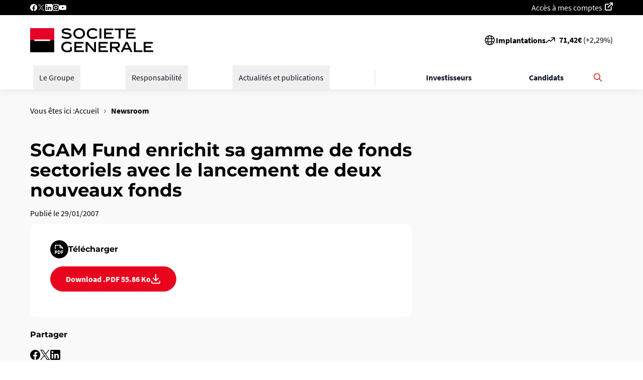

--- FILE ---
content_type: text/html; charset=UTF-8
request_url: https://www.societegenerale.com/fr/actualites/newsroom/sgam-fund-enrichit-sa-gamme-de-fonds-sectoriels-avec-le-lancement-de-deux
body_size: 19025
content:
    
<!DOCTYPE html>
<html lang="fr" dir="ltr" prefix="og: https://ogp.me/ns#" data-env="prod">
  <head>
    <meta charset="utf-8" />
<script>(function(w,d,s,l,i){w[l]=w[l]||[];w[l].push({'gtm.start':
new Date().getTime(),event:'gtm.js'});var f=d.getElementsByTagName(s)[0],
j=d.createElement(s),dl=l!='dataLayer'?'&amp;l='+l:'';j.async=true;j.src=
'https://www.googletagmanager.com/gtm.js?id='+i+dl;f.parentNode.insertBefore(j,f);
})(window,document,'script','dataLayer','GTM-MRBXF8P');
</script>
<meta name="description" content="SGAM Fund enrichit sa gamme de fonds sectoriels avec le lancement de deux nouveaux fonds" />
<meta property="og:site_name" content="Société Générale" />
<meta property="og:type" content="website" />
<meta property="og:url" content="https://www.societegenerale.com/fr/actualites/newsroom/sgam-fund-enrichit-sa-gamme-de-fonds-sectoriels-avec-le-lancement-de-deux" />
<meta property="og:title" content="SGAM Fund enrichit sa gamme de fonds sectoriels avec le lancement de deux nouveaux fonds - Société Générale" />
<meta property="og:description" content="SGAM Fund enrichit sa gamme de fonds sectoriels avec le lancement de deux nouveaux fonds" />
<meta property="og:image" content="https://www.societegenerale.com/sites/default/files/styles/social_share/public/image/2023-07/20230711-cp-1200x630.jpg?itok=nzRcq1eW" />
<meta property="og:updated_time" content="2025-01-21T14:20:43+01:00" />
<meta property="article:published_time" content="2007-01-29T12:00:00+00:00" />
<meta property="article:modified_time" content="2025-01-21T14:20:43+01:00" />
<meta property="fb:app_id" content="1434998976734373" />
<meta name="twitter:card" content="summary_large_image" />
<meta name="twitter:image" content="https://www.societegenerale.com/sites/default/files/styles/social_share/public/image/2023-07/20230711-cp-1200x630.jpg?itok=nzRcq1eW" />
<meta name="page_entity_type" content="node" />
<meta name="page_entity_id" content="4291" />
<meta name="page_language" content="fr" />
<meta name="page_publication_date" content="2007-01-29T12:00:00+00:00" />
<meta name="page_month" content="01" />
<meta name="page_year" content="2007" />
<meta name="page_type" content="press-release" />
<meta name="page_url" content="{&quot;sg_default&quot;:&quot;\/actualites\/newsroom\/sgam-fund-enrichit-sa-gamme-de-fonds-sectoriels-avec-le-lancement-de-deux&quot;}" />
<meta name="MobileOptimized" content="width" />
<meta name="HandheldFriendly" content="true" />
<meta name="viewport" content="width=device-width, initial-scale=1.0" />
<link rel="preload" href="/themes/custom/sg_refonte/assets/fonts/SourceSansPro/SourceSansPro-Regular.woff2" as="font" crossorigin="" />
<link rel="preload" href="/themes/custom/sg_refonte/assets/fonts/SourceSansPro/SourceSansPro-Bold.woff2" as="font" crossorigin="" />
<link rel="preload" href="/themes/custom/sg_refonte/assets/fonts/Montserrat/Montserrat-ExtraBold.woff2" as="font" crossorigin="" />
<link rel="preload" href="/themes/custom/sg_refonte/assets/fonts/Montserrat/Montserrat-SemiBold.woff2" as="font" crossorigin="" />
<script>
        var dataLayer = [{
          domain: "about",
          env_work: "prod",
          pagename: "about::actualites::newsroom::sgam-fund-enrichit-sa-gamme-de-fonds-sectoriels-avec-le-lancement-de-deux",
          env_language: "fr",
        }];
      </script>
<link rel="icon" href="/themes/custom/sg_refonte/favicon.ico" type="image/vnd.microsoft.icon" />
<link rel="alternate" hreflang="fr" href="https://www.societegenerale.com/fr/actualites/newsroom/sgam-fund-enrichit-sa-gamme-de-fonds-sectoriels-avec-le-lancement-de-deux" />

    <title>SGAM Fund enrichit sa gamme de fonds sectoriels avec le lancement de deux nouveaux fonds - Société Générale</title>
    <link rel="stylesheet" media="all" href="/sites/default/files/css/css_NlB-09KMX6jCW1lBYSZu6e2XyvwPR6ixRzhgrn2Dx1Q.css?delta=0&amp;language=fr&amp;theme=sg_refonte&amp;include=[base64]" />
<link rel="stylesheet" media="all" href="/sites/default/files/css/css_83lt4IkQgHnj5lFOtNQJcI9soKLYm6drHXtwknEhkzw.css?delta=1&amp;language=fr&amp;theme=sg_refonte&amp;include=[base64]" />
<link rel="stylesheet" media="print" href="/sites/default/files/css/css_5dVsFdtH1ITeKT_7r1lSFdavLvg4ewu0ch_1X2Pt_EU.css?delta=2&amp;language=fr&amp;theme=sg_refonte&amp;include=[base64]" />

    

    <!-- Google Tag Manager -->
    <!-- End Google Tag Manager -->
  </head>
  <body class="path-node page-node-type-communique-presse">
    <!-- Google Tag Manager (noscript) -->
    <noscript><iframe src="https://www.googletagmanager.com/ns.html?id=GTM-MRBXF8P"
    height="0" width="0" style="display:none;visibility:hidden"></iframe></noscript>
    <!-- End Google Tag Manager (noscript) -->
        <a href="#main-content" class="focusable skip-link">
      Passer au contenu principal
    </a>

    <noscript><iframe src="https://www.googletagmanager.com/ns.html?id=GTM-MRBXF8P" height="0" width="0" style="display:none;visibility:hidden;"></iframe>
</noscript>
      <div class="dialog-off-canvas-main-canvas" data-off-canvas-main-canvas>
    <div class="layout-container">

              <header id="header" >
      <div class="social-links--wrapper header-desktop">
        <div class="social-links">
            <div class="wrapper-header-menu-social">
  <div class="header-menu-top-bloc">
    <ul>
            <li >
        <ul class="header-menu-social">
                    <li ><a href="https://www.facebook.com/sgetvous/?brand_redir=178403636414937" target="_blank" class="icon-social facebook" data-tag="event=click;id_composant=footer;n1=footer;n2=Suivez-nous;n3=Facebook" rel="noopener">Facebook</a></li>
                    <li ><a href="https://twitter.com/societegenerale" target="_blank" class="icon-social twitter" data-tag="event=click;id_composant=footer;n1=footer;n2=Suivez-nous;n3=Twitter" rel="noopener">Twitter</a></li>
                    <li ><a href="https://www.linkedin.com/organization-guest/company/societe-generale" target="_blank" class="icon-social linkedin icon-social linkedin" data-tag="event=click;id_composant=footer;n1=footer;n2=Suivez-nous;n3=Linkedin" rel="noopener">Linkedin</a></li>
                    <li ><a href="https://www.instagram.com/societegenerale/" target="_blank" class="icon-social instagram" data-tag="event=click;id_composant=footer;n1=footer;n2=Suivez-nous;n3=Instagram" rel="noopener">Instagram</a></li>
                    <li ><a href="https://www.youtube.com/c/societegenerale" target="_blank" class="icon-social youtube" data-tag="event=click;id_composant=footer;n1=footer;n2=Suivez-nous;n3=YouTube" rel="noopener">YouTube</a></li>
                  </ul>
      </li>
          </ul>
  </div>
  <div class="header-menu-top-bloc">
    <ul>
            <li >
        <ul class="header-menu-social">
                    <li ><a href="https://particuliers.sg.fr/com/icd-web/cbo/index.html" target="_blank" class="account-access external-link-white" title="Accéder à mes comptes sur le site des clients particuliers (nouvelle fenêtre)" data-tag="event=click;id_composant=footer;n1=footer;n2=Compte;n3=Accès à mes comptes" rel="noopener">Accès à mes comptes</a></li>
                  </ul>
      </li>
          </ul>
  </div>
</div>

          
        </div>
      </div>
      <div class="header-inner">
        <div class="header-logo">
                      <a href="/fr" class="logo">
                              <img width="245" height="34" src="/sites/default/files/image/logo/soc103-1.svg" alt="">
                            <span class="sr-only">Page d'accueil</span>
        </a>
                      </div>
    <div class="header-actions">
      <div class="header-menu-bourse desktop-only">
          
<div class="implantations-menu">
  <div class="flex items-center gap-2.5">
    <svg width="24" height="24" viewBox="0 0 24 24" fill="none" xmlns="http://www.w3.org/2000/svg">
      <path d="M12 21C13.1819 21 14.3522 20.7672 15.4442 20.3149C16.5361 19.8626 17.5282 19.1997 18.364 18.364C19.1997 17.5282 19.8626 16.5361 20.3149 15.4442C20.7672 14.3522 21 13.1819 21 12C21 10.8181 20.7672 9.64778 20.3149 8.55585C19.8626 7.46392 19.1997 6.47177 18.364 5.63604C17.5282 4.80031 16.5361 4.13738 15.4442 3.68508C14.3522 3.23279 13.1819 3 12 3M12 21C10.8181 21 9.64778 20.7672 8.55585 20.3149C7.46392 19.8626 6.47177 19.1997 5.63604 18.364C4.80031 17.5282 4.13738 16.5361 3.68508 15.4442C3.23279 14.3522 3 13.1819 3 12C3 10.8181 3.23279 9.64778 3.68508 8.55585C4.13738 7.46392 4.80031 6.47177 5.63604 5.63604C6.47177 4.80031 7.46392 4.13738 8.55585 3.68508C9.64778 3.23279 10.8181 3 12 3M12 21C14.761 21 15.941 15.837 15.941 12C15.941 8.163 14.761 3 12 3M12 21C9.239 21 8.059 15.837 8.059 12C8.059 8.163 9.239 3 12 3M3.5 9H20.5M3.5 15H20.5" stroke="black" stroke-width="1.5" stroke-linecap="round" stroke-linejoin="round"/>
    </svg>
      
              <a href="/fr/groupe/implantations" class="font-bold text-base" data-drupal-link-system-path="node/6626">Implantations</a>
            </div>
</div>

        <div id="block-share-price" class="settings-tray-editable" data-drupal-settingstray="editable">
    <a class="cote-bourse" href="https://investors.societegenerale.com//fr/node/5543" data-url="/getvalue.php" aria-label="Le cours de la bourse est de : 71,42€ avec une augmentation de +2,29%" data-tag="event=click;id_composant=cote_bourse;n1=header;n2=cote_bourse">
    <span class="cote-bourse-picto"></span>
    <div data-nosnippet class="cote-bourse-text"><strong class="cote-bourse-price">71,42</strong><strong>€</strong> (<span class="cote-bourse-diff">+2,29</span>%)</div>
  </a>
</div>

        <div class="language-list">
  </div>

      </div>
      <div class="header-search-menu">
        <a href="https://www.societegenerale.com/fr/recherche" class="header-search-button mobile-only" aria-expanded="false" aria-controls="block-search-form" data-tag="event=click;id_composant=browser;n1=header;n2=Rechercher;">
          <span class="header-search-label">Rechercher</span>
        </a>
      </div>
      <div class="header-menu-burger mobile-only">
        <button class="header-menu-burger-button" aria-expanded="false" aria-controls="header-menu-wrapper">
          <span class="header-menu-burger-label sr-only">Déplier le menu principal</span>
        </button>
      </div>
    </div>
  </div>
  <div id="header-menu-wrapper" class="hide">
                      <nav id="nav-menu-v2" class="nav-menu-v2 relative z-50 grow" aria-label="Menu principal">
  <style>
    .scrollbar-hide {
      -ms-overflow-style: none;
      scrollbar-width: none;
    }
    .scrollbar-hide::-webkit-scrollbar {
      display: none;
    }
  </style>
  <div class="flex items-center justify-between max-w-full h-full lg:h-auto xl:max-w-[1180px] mx-auto lg:px-4">
    <ul data-region="header" class="flex flex-col lg:flex-row lg:items-center text-black w-full h-full lg:h-auto lg:flex-1 lg:justify-between lg:pr-8">
                        <li class="relative border-t border-t-gray-300 lg:border-none lg:static lg:flex-shrink-0">
                          <button
                aria-expanded="false"
                aria-controls="le_groupe"
                class="nav-menu-v2-main-button w-full lg:w-auto flex items-center justify-between p-4 lg:p-3 text-left text-base font-medium text-black lg:text-gray-900 hover:text-gray-700 transition-all duration-200 relative lg:after:absolute lg:after:bottom-0 lg:after:left-0 lg:after:w-0 lg:after:h-1 lg:after:bg-gray-800 lg:after:transition-all lg:after:duration-300 lg:hover:after:w-full cursor-pointer whitespace-nowrap"
              >
                <span>Le Groupe</span>
                <svg xmlns="http://www.w3.org/2000/svg" width="16" height="16" viewBox="0 0 16 16" class="w-4 h-4 transform transition-transform duration-200 lg:hidden" fill="currentColor">
                  <path d="M1 7C0.447715 7 0 7.44772 0 8C0 8.55228 0.447715 9 1 9L1 7ZM15.7071 8.70711C16.0976 8.31658 16.0976 7.68342 15.7071 7.29289L9.34315 0.928932C8.95262 0.538408 8.31946 0.538408 7.92893 0.928932C7.53841 1.31946 7.53841 1.95262 7.92893 2.34315L13.5858 8L7.92893 13.6569C7.53841 14.0474 7.53841 14.6805 7.92893 15.0711C8.31946 15.4616 8.95262 15.4616 9.34315 15.0711L15.7071 8.70711ZM1 9L15 9V7L1 7L1 9Z"/>
                </svg>
              </button>
                                      <div
                id="le_groupe"
                class="nav-menu-v2-dropdown-wrapper hidden fixed max-h-[calc(100vh-(56px+var(--drupal-displace-offset-top,0px)))] top-[calc(56px+var(--drupal-displace-offset-top,0px))] left-0 translate-x-full lg:absolute lg:top-full lg:left-1/2 lg:transform lg:-translate-x-1/2 w-full max-w-full xl:max-w-[1180px] bg-white lg:bg-gray-50 lg:shadow-2xl lg:border lg:border-gray-200 z-40 lg:rounded-b-[5px] transform lg:-translate-y-4 transition-all duration-300 ease-out lg:max-h-[calc(100vh-120px)] lg:overflow-y-auto lg:scrollbar-hide"
              >
                <div class="nav-menu-v2-dropdown-container">
                  <div class="nav-menu-v2-dropdown-content min-h-screen lg:min-h-0 overflow-y-auto lg:overflow-visible">
                    <div class="nav-menu-v2-mobile-header lg:hidden flex items-center justify-between p-4 border-b border-gray-200 bg-gray-100">
                      <button class="nav-menu-v2-back-btn flex items-center font-bold text-gray-900 hover:text-gray-700 transition-colors">
                        <svg xmlns="http://www.w3.org/2000/svg" width="16" height="16" viewBox="0 0 16 16" fill="currentColor" class="w-4 h-4 mr-3">
                          <path d="M15 9C15.5523 9 16 8.55228 16 8C16 7.44772 15.5523 7 15 7L15 9ZM0.292893 7.29289C-0.0976314 7.68342 -0.0976315 8.31658 0.292893 8.70711L6.65685 15.0711C7.04738 15.4616 7.68054 15.4616 8.07107 15.0711C8.46159 14.6805 8.46159 14.0474 8.07107 13.6569L2.41421 8L8.07107 2.34315C8.46159 1.95262 8.46159 1.31946 8.07107 0.928932C7.68054 0.538407 7.04738 0.538407 6.65686 0.928931L0.292893 7.29289ZM15 7L1 7L1 9L15 9L15 7Z"/>
                        </svg>
                        Retour
                      </button>
                                          </div>
                    <div class="nav-menu-v2-admin-section border-b border-gray-200">
                                                                      <div  categoryTitle="Le Groupe" class="paragraph paragraph--type--header-menu flex flex-col bg-white items-start w-full gap-7.5 p-4 lg:p-7.5">
      <div class="flex flex-col gap-2 w-full max-w-none">
              <h2 class="font-title text-2.5xl font-bold w-full break-words" >
          Le Groupe
        </h2>
                    <div class="font-body text-lg w-full break-words">
          Une banque européenne de premier plan, robuste et aux performances durables.
        </div>
          </div>
            <a href="/fr/groupe/presentation/essentiel" 
       class="button-main-reverse mt-auto">
      Retrouvez l’Essentiel : identité, activités, impacts
    </a>
  </div>

                                          </div>
                    <div class="nav-menu-v2-main-content lg:flex lg:gap-8 lg:p-8">
                      <div class="nav-menu-v2-navigation-area lg:flex-1 bg-white lg:bg-transparent">
                        <div class="nav-menu-v2-links-container">
                          <div class="nav-menu-v2-groups-grid">
                            <ul class="flex flex-col lg:grid lg:gap-8 list-none m-0 p-0 lg:gap-x-12 lg:gap-y-10 lg:grid-cols-4">
                                                              <li class="nav-menu-v2-group-item border-b border-gray-200 lg:border-b-0">
                                                                      <div class="nav-menu-v2-group-section">
                                      <div
                                        class="font-bold text-left p-4 lg:p-0 lg:mb-3 cursor-pointer group flex justify-between lg:block"
                                      >

                                        <div>
                                          <a href="/fr/groupe/presentation" target="_self" title="Consulter la page Présentation (même fenêtre)" title_english="Go to the About us page (same window)" class="text-gray-900 lg:font-bold hover:text-gray-700 text-base lg:text-lg transition-colors flex items-center justify-between lg:justify-start lg:pb-1 hover:no-underline focus:no-underline" data-tag="event=click;id_composant=nav_expand_v2;n1=header;n2=Le Groupe;n3=Présentation;n4=" data-drupal-link-system-path="node/7892">Présentation</a>
                                        </div>

                                        <div aria-expanded="false"
                                             aria-controls="presentation"
                                             class="nav-menu-v2-group-button w-full flex justify-end lg:block"
                                        >
                                          <svg class="w-4 h-4 lg:hidden transform transition-transform duration-200" fill="none" stroke="currentColor" viewBox="0 0 24 24">
                                            <path stroke-linecap="round" stroke-linejoin="round" stroke-width="2" d="M9 5l7 7-7 7"></path>
                                          </svg>
                                        </div>

                                      </div>

                                      <div class="nav-menu-v2-sublinks-wrapper hidden lg:hidden fixed inset-0 bg-white">
                                        <div class="nav-menu-v2-mobile-subheader lg:hidden flex items-center justify-between p-4 border-b border-gray-200 bg-gray-100">
                                          <button class="nav-menu-v2-back-sub-btn flex items-center font-bold text-gray-900 hover:text-gray-700 transition-colors">
                                            <svg xmlns="http://www.w3.org/2000/svg" width="16" height="16" viewBox="0 0 16 16" fill="currentColor" class="w-4 h-4 mr-3">
                                              <path d="M15 9C15.5523 9 16 8.55228 16 8C16 7.44772 15.5523 7 15 7L15 9ZM0.292893 7.29289C-0.0976314 7.68342 -0.0976315 8.31658 0.292893 8.70711L6.65685 15.0711C7.04738 15.4616 7.68054 15.4616 8.07107 15.0711C8.46159 14.6805 8.46159 14.0474 8.07107 13.6569L2.41421 8L8.07107 2.34315C8.46159 1.95262 8.46159 1.31946 8.07107 0.928932C7.68054 0.538407 7.04738 0.538407 6.65686 0.928931L0.292893 7.29289ZM15 7L1 7L1 9L15 9L15 7Z"/>
                                            </svg>
                                            Retour
                                          </button>
                                        </div>
                                        <div class="nav-menu-v2-subsection-title font-title text-gray-900 text-base font-bold pt-6 px-4 pb-2">Présentation</div>
                                        <ul id="presentation" class="nav-menu-v2-sublinks-list lg:space-y-2 lg:p-0 list-none m-0">
                                                                                      <li class="nav-menu-v2-sublink-item border-b border-gray-200 lg:border-b-0">
                                              <a href="/fr/groupe/presentation/essentiel" target="_self" title="Consulter la page l’Essentiel (même fenêtre)" title_english="Go to the Essentials page (same window)" class="nav-menu-v2-sublink block text-gray-900 lg:text-gray-600 hover:text-gray-700 lg:hover:text-gray-800 lg:hover:underline transition-colors p-4 lg:p-0 lg:py-1 text-base leading-relaxed" data-tag="event=click;id_composant=nav_expand_v2;n1=header;n2=Le Groupe;n3=Présentation;n4=L’Essentiel" data-drupal-link-system-path="node/7934">L’Essentiel</a>
                                            </li>
                                                                                      <li class="nav-menu-v2-sublink-item border-b border-gray-200 lg:border-b-0">
                                              <a href="/fr/groupe/presentation/strategie" target="_self" title="Consulter la page Plan stratégique (même fenêtre)" title_english="Go to the Strategic plan page (same window)" class="nav-menu-v2-sublink block text-gray-900 lg:text-gray-600 hover:text-gray-700 lg:hover:text-gray-800 lg:hover:underline transition-colors p-4 lg:p-0 lg:py-1 text-base leading-relaxed" data-tag="event=click;id_composant=nav_expand_v2;n1=header;n2=Le Groupe;n3=Présentation;n4=Plan stratégique" data-drupal-link-system-path="node/3371">Plan stratégique</a>
                                            </li>
                                                                                      <li class="nav-menu-v2-sublink-item border-b border-gray-200 lg:border-b-0">
                                              <a href="/fr/groupe/presentation/philanthropie-sponsoring" target="_self" title="Consulter la page Philanthropie et Sponsoring (même fenêtre)" title_english="Go to the Philanthropy and Sponsoring page (same window)" class="nav-menu-v2-sublink block text-gray-900 lg:text-gray-600 hover:text-gray-700 lg:hover:text-gray-800 lg:hover:underline transition-colors p-4 lg:p-0 lg:py-1 text-base leading-relaxed" data-tag="event=click;id_composant=nav_expand_v2;n1=header;n2=Le Groupe;n3=Présentation;n4=Philanthropie et Sponsoring" data-drupal-link-system-path="node/7895">Philanthropie et Sponsoring</a>
                                            </li>
                                                                                      <li class="nav-menu-v2-sublink-item ">
                                              <a href="/fr/groupe/presentation/histoire" target="_self" title="Consulter la page Histoire (même fenêtre)" title_english="Go to the History page (same window)" class="nav-menu-v2-sublink block text-gray-900 lg:text-gray-600 hover:text-gray-700 lg:hover:text-gray-800 lg:hover:underline transition-colors p-4 lg:p-0 lg:py-1 text-base leading-relaxed" data-tag="event=click;id_composant=nav_expand_v2;n1=header;n2=Le Groupe;n3=Présentation;n4=Histoire" data-drupal-link-system-path="node/3360">Histoire</a>
                                            </li>
                                                                                                                              <li class="nav-menu-v2-separator lg:hidden border-t border-gray-300 my-4"></li>
                                                                                                                                <li class="nav-menu-v2-news-block-sub lg:hidden w-full max-w-sm mx-auto h-64 flex p-4">
                                              <div class="nav-menu-v2-news-content w-full">
                                                                                                  <div class="h-full">
    <div class="h-full rounded-0.5xl bg-no-repeat bg-center bg-cover overflow-hidden relative"
         style="background-color: #010035">
      <div class="bg-thumb-overlay w-full h-full p-7.5 rounded-0.5xl flex flex-col justify-center items-center relative z-[1] text-center">


        <div class="text-xl font-semibold text-white font-title mb-8">Document d&#039;enregistrement universel 2025</div>

        <div class="mt-auto">
          <a href="/sites/default/files/documents/2025-03/document-enregistrement-universel-2025.pdf"
             class="button-main-reverse">
            En savoir plus
          </a>
        </div>

      </div>
    </div>
  </div>

                                              </div>
                                            </li>
                                                                                  </ul>
                                      </div>
                                      <ul class="nav-menu-v2-desktop-sublinks hidden lg:block space-y-2 mt-3 list-none m-0 p-0">
                                                                                  <li class="nav-menu-v2-sublink-item">
                                            <a href="/fr/groupe/presentation/essentiel" target="_self" title="Consulter la page l’Essentiel (même fenêtre)" title_english="Go to the Essentials page (same window)" class="nav-menu-v2-sublink block text-gray-600 hover:text-gray-800 hover:underline transition-colors py-1 text-base leading-relaxed" data-tag="event=click;id_composant=nav_expand_v2;n1=header;n2=Le Groupe;n3=Présentation;n4=L’Essentiel" data-drupal-link-system-path="node/7934">L’Essentiel</a>
                                          </li>
                                                                                  <li class="nav-menu-v2-sublink-item">
                                            <a href="/fr/groupe/presentation/strategie" target="_self" title="Consulter la page Plan stratégique (même fenêtre)" title_english="Go to the Strategic plan page (same window)" class="nav-menu-v2-sublink block text-gray-600 hover:text-gray-800 hover:underline transition-colors py-1 text-base leading-relaxed" data-tag="event=click;id_composant=nav_expand_v2;n1=header;n2=Le Groupe;n3=Présentation;n4=Plan stratégique" data-drupal-link-system-path="node/3371">Plan stratégique</a>
                                          </li>
                                                                                  <li class="nav-menu-v2-sublink-item">
                                            <a href="/fr/groupe/presentation/philanthropie-sponsoring" target="_self" title="Consulter la page Philanthropie et Sponsoring (même fenêtre)" title_english="Go to the Philanthropy and Sponsoring page (same window)" class="nav-menu-v2-sublink block text-gray-600 hover:text-gray-800 hover:underline transition-colors py-1 text-base leading-relaxed" data-tag="event=click;id_composant=nav_expand_v2;n1=header;n2=Le Groupe;n3=Présentation;n4=Philanthropie et Sponsoring" data-drupal-link-system-path="node/7895">Philanthropie et Sponsoring</a>
                                          </li>
                                                                                  <li class="nav-menu-v2-sublink-item">
                                            <a href="/fr/groupe/presentation/histoire" target="_self" title="Consulter la page Histoire (même fenêtre)" title_english="Go to the History page (same window)" class="nav-menu-v2-sublink block text-gray-600 hover:text-gray-800 hover:underline transition-colors py-1 text-base leading-relaxed" data-tag="event=click;id_composant=nav_expand_v2;n1=header;n2=Le Groupe;n3=Présentation;n4=Histoire" data-drupal-link-system-path="node/3360">Histoire</a>
                                          </li>
                                                                              </ul>
                                    </div>
                                                                  </li>
                                                              <li class="nav-menu-v2-group-item border-b border-gray-200 lg:border-b-0">
                                                                      <div class="nav-menu-v2-group-section">
                                      <div
                                        class="font-bold text-left p-4 lg:p-0 lg:mb-3 cursor-pointer group flex justify-between lg:block"
                                      >

                                        <div>
                                          <a href="/fr/groupe/gouvernance" target="_self" title="Consulter la page Gouvernance (même fenêtre)" title_english="Go to the Governance page (same window)" class="text-gray-900 lg:font-bold hover:text-gray-700 text-base lg:text-lg transition-colors flex items-center justify-between lg:justify-start lg:pb-1 hover:no-underline focus:no-underline" data-tag="event=click;id_composant=nav_expand_v2;n1=header;n2=Le Groupe;n3=Gouvernance;n4=" data-drupal-link-system-path="node/7890">Gouvernance</a>
                                        </div>

                                        <div aria-expanded="false"
                                             aria-controls="gouvernance"
                                             class="nav-menu-v2-group-button w-full flex justify-end lg:block"
                                        >
                                          <svg class="w-4 h-4 lg:hidden transform transition-transform duration-200" fill="none" stroke="currentColor" viewBox="0 0 24 24">
                                            <path stroke-linecap="round" stroke-linejoin="round" stroke-width="2" d="M9 5l7 7-7 7"></path>
                                          </svg>
                                        </div>

                                      </div>

                                      <div class="nav-menu-v2-sublinks-wrapper hidden lg:hidden fixed inset-0 bg-white">
                                        <div class="nav-menu-v2-mobile-subheader lg:hidden flex items-center justify-between p-4 border-b border-gray-200 bg-gray-100">
                                          <button class="nav-menu-v2-back-sub-btn flex items-center font-bold text-gray-900 hover:text-gray-700 transition-colors">
                                            <svg xmlns="http://www.w3.org/2000/svg" width="16" height="16" viewBox="0 0 16 16" fill="currentColor" class="w-4 h-4 mr-3">
                                              <path d="M15 9C15.5523 9 16 8.55228 16 8C16 7.44772 15.5523 7 15 7L15 9ZM0.292893 7.29289C-0.0976314 7.68342 -0.0976315 8.31658 0.292893 8.70711L6.65685 15.0711C7.04738 15.4616 7.68054 15.4616 8.07107 15.0711C8.46159 14.6805 8.46159 14.0474 8.07107 13.6569L2.41421 8L8.07107 2.34315C8.46159 1.95262 8.46159 1.31946 8.07107 0.928932C7.68054 0.538407 7.04738 0.538407 6.65686 0.928931L0.292893 7.29289ZM15 7L1 7L1 9L15 9L15 7Z"/>
                                            </svg>
                                            Retour
                                          </button>
                                        </div>
                                        <div class="nav-menu-v2-subsection-title font-title text-gray-900 text-base font-bold pt-6 px-4 pb-2">Gouvernance</div>
                                        <ul id="gouvernance" class="nav-menu-v2-sublinks-list lg:space-y-2 lg:p-0 list-none m-0">
                                                                                      <li class="nav-menu-v2-sublink-item border-b border-gray-200 lg:border-b-0">
                                              <a href="/fr/groupe/gouvernance/conseil-administration" target="_self" title="Consulter la page Conseil d&#039;administration (même fenêtre)" title_english="Go to the Board of Directors page (same window)" class="nav-menu-v2-sublink block text-gray-900 lg:text-gray-600 hover:text-gray-700 lg:hover:text-gray-800 lg:hover:underline transition-colors p-4 lg:p-0 lg:py-1 text-base leading-relaxed" data-tag="event=click;id_composant=nav_expand_v2;n1=header;n2=Le Groupe;n3=Gouvernance;n4=Conseil d&#039;administration" data-drupal-link-system-path="node/3348">Conseil d&#039;administration</a>
                                            </li>
                                                                                      <li class="nav-menu-v2-sublink-item border-b border-gray-200 lg:border-b-0">
                                              <a href="/fr/groupe/gouvernance/direction-generale" target="_self" title="Consulter la page Direction générale (même fenêtre)" title_english="Go to the General Management page (same window)" class="nav-menu-v2-sublink block text-gray-900 lg:text-gray-600 hover:text-gray-700 lg:hover:text-gray-800 lg:hover:underline transition-colors p-4 lg:p-0 lg:py-1 text-base leading-relaxed" data-tag="event=click;id_composant=nav_expand_v2;n1=header;n2=Le Groupe;n3=Gouvernance;n4=Direction générale" data-drupal-link-system-path="node/3350">Direction générale</a>
                                            </li>
                                                                                      <li class="nav-menu-v2-sublink-item border-b border-gray-200 lg:border-b-0">
                                              <a href="/fr/groupe/gouvernance/comite-executif" target="_self" title="Consulter la page Comité exécutif (même fenêtre)" title_english="Go to the Executive Committee page (same window)" class="nav-menu-v2-sublink block text-gray-900 lg:text-gray-600 hover:text-gray-700 lg:hover:text-gray-800 lg:hover:underline transition-colors p-4 lg:p-0 lg:py-1 text-base leading-relaxed" data-tag="event=click;id_composant=nav_expand_v2;n1=header;n2=Le Groupe;n3=Gouvernance;n4=Comité exécutif" data-drupal-link-system-path="node/7494">Comité exécutif</a>
                                            </li>
                                                                                      <li class="nav-menu-v2-sublink-item ">
                                              <a href="/fr/groupe/gouvernance/assemblee-generale" target="_self" title="Consulter la page Assemblée générale (même fenêtre)" title_english="Go to the Annual General Meeting page (same window)" class="nav-menu-v2-sublink block text-gray-900 lg:text-gray-600 hover:text-gray-700 lg:hover:text-gray-800 lg:hover:underline transition-colors p-4 lg:p-0 lg:py-1 text-base leading-relaxed" data-tag="event=click;id_composant=nav_expand_v2;n1=header;n2=Le Groupe;n3=Gouvernance;n4=Assemblée générale" data-drupal-link-system-path="node/3345">Assemblée générale</a>
                                            </li>
                                                                                                                              <li class="nav-menu-v2-separator lg:hidden border-t border-gray-300 my-4"></li>
                                                                                                                                <li class="nav-menu-v2-news-block-sub lg:hidden w-full max-w-sm mx-auto h-64 flex p-4">
                                              <div class="nav-menu-v2-news-content w-full">
                                                                                                  <div class="h-full">
    <div class="h-full rounded-0.5xl bg-no-repeat bg-center bg-cover overflow-hidden relative"
         style="background-color: #010035">
      <div class="bg-thumb-overlay w-full h-full p-7.5 rounded-0.5xl flex flex-col justify-center items-center relative z-[1] text-center">


        <div class="text-xl font-semibold text-white font-title mb-8">Document d&#039;enregistrement universel 2025</div>

        <div class="mt-auto">
          <a href="/sites/default/files/documents/2025-03/document-enregistrement-universel-2025.pdf"
             class="button-main-reverse">
            En savoir plus
          </a>
        </div>

      </div>
    </div>
  </div>

                                              </div>
                                            </li>
                                                                                  </ul>
                                      </div>
                                      <ul class="nav-menu-v2-desktop-sublinks hidden lg:block space-y-2 mt-3 list-none m-0 p-0">
                                                                                  <li class="nav-menu-v2-sublink-item">
                                            <a href="/fr/groupe/gouvernance/conseil-administration" target="_self" title="Consulter la page Conseil d&#039;administration (même fenêtre)" title_english="Go to the Board of Directors page (same window)" class="nav-menu-v2-sublink block text-gray-600 hover:text-gray-800 hover:underline transition-colors py-1 text-base leading-relaxed" data-tag="event=click;id_composant=nav_expand_v2;n1=header;n2=Le Groupe;n3=Gouvernance;n4=Conseil d&#039;administration" data-drupal-link-system-path="node/3348">Conseil d&#039;administration</a>
                                          </li>
                                                                                  <li class="nav-menu-v2-sublink-item">
                                            <a href="/fr/groupe/gouvernance/direction-generale" target="_self" title="Consulter la page Direction générale (même fenêtre)" title_english="Go to the General Management page (same window)" class="nav-menu-v2-sublink block text-gray-600 hover:text-gray-800 hover:underline transition-colors py-1 text-base leading-relaxed" data-tag="event=click;id_composant=nav_expand_v2;n1=header;n2=Le Groupe;n3=Gouvernance;n4=Direction générale" data-drupal-link-system-path="node/3350">Direction générale</a>
                                          </li>
                                                                                  <li class="nav-menu-v2-sublink-item">
                                            <a href="/fr/groupe/gouvernance/comite-executif" target="_self" title="Consulter la page Comité exécutif (même fenêtre)" title_english="Go to the Executive Committee page (same window)" class="nav-menu-v2-sublink block text-gray-600 hover:text-gray-800 hover:underline transition-colors py-1 text-base leading-relaxed" data-tag="event=click;id_composant=nav_expand_v2;n1=header;n2=Le Groupe;n3=Gouvernance;n4=Comité exécutif" data-drupal-link-system-path="node/7494">Comité exécutif</a>
                                          </li>
                                                                                  <li class="nav-menu-v2-sublink-item">
                                            <a href="/fr/groupe/gouvernance/assemblee-generale" target="_self" title="Consulter la page Assemblée générale (même fenêtre)" title_english="Go to the Annual General Meeting page (same window)" class="nav-menu-v2-sublink block text-gray-600 hover:text-gray-800 hover:underline transition-colors py-1 text-base leading-relaxed" data-tag="event=click;id_composant=nav_expand_v2;n1=header;n2=Le Groupe;n3=Gouvernance;n4=Assemblée générale" data-drupal-link-system-path="node/3345">Assemblée générale</a>
                                          </li>
                                                                              </ul>
                                    </div>
                                                                  </li>
                                                              <li class="nav-menu-v2-group-item border-b border-gray-200 lg:border-b-0">
                                                                      <div class="nav-menu-v2-group-section">
                                      <div
                                        class="font-bold text-left p-4 lg:p-0 lg:mb-3 cursor-pointer group flex justify-between lg:block"
                                      >

                                        <div>
                                          <a href="/fr/groupe/conformite-risques" target="_self" title="Consulter la page Conformité et risques (même fenêtre)" title_english="Go to the Compliance and Risks page (same window)" class="text-gray-900 lg:font-bold hover:text-gray-700 text-base lg:text-lg transition-colors flex items-center justify-between lg:justify-start lg:pb-1 hover:no-underline focus:no-underline" data-tag="event=click;id_composant=nav_expand_v2;n1=header;n2=Le Groupe;n3=Conformité et risques;n4=" data-drupal-link-system-path="node/7891">Conformité et risques</a>
                                        </div>

                                        <div aria-expanded="false"
                                             aria-controls="conformite_et_risques"
                                             class="nav-menu-v2-group-button w-full flex justify-end lg:block"
                                        >
                                          <svg class="w-4 h-4 lg:hidden transform transition-transform duration-200" fill="none" stroke="currentColor" viewBox="0 0 24 24">
                                            <path stroke-linecap="round" stroke-linejoin="round" stroke-width="2" d="M9 5l7 7-7 7"></path>
                                          </svg>
                                        </div>

                                      </div>

                                      <div class="nav-menu-v2-sublinks-wrapper hidden lg:hidden fixed inset-0 bg-white">
                                        <div class="nav-menu-v2-mobile-subheader lg:hidden flex items-center justify-between p-4 border-b border-gray-200 bg-gray-100">
                                          <button class="nav-menu-v2-back-sub-btn flex items-center font-bold text-gray-900 hover:text-gray-700 transition-colors">
                                            <svg xmlns="http://www.w3.org/2000/svg" width="16" height="16" viewBox="0 0 16 16" fill="currentColor" class="w-4 h-4 mr-3">
                                              <path d="M15 9C15.5523 9 16 8.55228 16 8C16 7.44772 15.5523 7 15 7L15 9ZM0.292893 7.29289C-0.0976314 7.68342 -0.0976315 8.31658 0.292893 8.70711L6.65685 15.0711C7.04738 15.4616 7.68054 15.4616 8.07107 15.0711C8.46159 14.6805 8.46159 14.0474 8.07107 13.6569L2.41421 8L8.07107 2.34315C8.46159 1.95262 8.46159 1.31946 8.07107 0.928932C7.68054 0.538407 7.04738 0.538407 6.65686 0.928931L0.292893 7.29289ZM15 7L1 7L1 9L15 9L15 7Z"/>
                                            </svg>
                                            Retour
                                          </button>
                                        </div>
                                        <div class="nav-menu-v2-subsection-title font-title text-gray-900 text-base font-bold pt-6 px-4 pb-2">Conformité et risques</div>
                                        <ul id="conformite_et_risques" class="nav-menu-v2-sublinks-list lg:space-y-2 lg:p-0 list-none m-0">
                                                                                      <li class="nav-menu-v2-sublink-item border-b border-gray-200 lg:border-b-0">
                                              <a href="/fr/groupe/conformite-risques/code-conduite" target="_self" title="Consulter la page Code de conduite (même fenêtre)" title_english="Go to the Code of Conduct page (same window)" class="nav-menu-v2-sublink block text-gray-900 lg:text-gray-600 hover:text-gray-700 lg:hover:text-gray-800 lg:hover:underline transition-colors p-4 lg:p-0 lg:py-1 text-base leading-relaxed" data-tag="event=click;id_composant=nav_expand_v2;n1=header;n2=Le Groupe;n3=Conformité et risques;n4=Code de conduite" data-drupal-link-system-path="node/6660">Code de conduite</a>
                                            </li>
                                                                                      <li class="nav-menu-v2-sublink-item border-b border-gray-200 lg:border-b-0">
                                              <a href="/fr/groupe/conformite-risques/conformite" target="_self" title="Consulter la page Conformité (même fenêtre)" title_english="Go to the Compliance page (same window)" class="nav-menu-v2-sublink block text-gray-900 lg:text-gray-600 hover:text-gray-700 lg:hover:text-gray-800 lg:hover:underline transition-colors p-4 lg:p-0 lg:py-1 text-base leading-relaxed" data-tag="event=click;id_composant=nav_expand_v2;n1=header;n2=Le Groupe;n3=Conformité et risques;n4=Conformité" data-drupal-link-system-path="node/3368">Conformité</a>
                                            </li>
                                                                                      <li class="nav-menu-v2-sublink-item ">
                                              <a href="/fr/groupe/conformite-risques/maitrise-risques" target="_self" title="Consulter la page Maîtrise des risques (même fenêtre)" title_english="Go to the Risk Management page (same window)" class="nav-menu-v2-sublink block text-gray-900 lg:text-gray-600 hover:text-gray-700 lg:hover:text-gray-800 lg:hover:underline transition-colors p-4 lg:p-0 lg:py-1 text-base leading-relaxed" data-tag="event=click;id_composant=nav_expand_v2;n1=header;n2=Le Groupe;n3=Conformité et risques;n4=Maîtrise des risques" data-drupal-link-system-path="node/3370">Maîtrise des risques</a>
                                            </li>
                                                                                                                              <li class="nav-menu-v2-separator lg:hidden border-t border-gray-300 my-4"></li>
                                                                                                                                <li class="nav-menu-v2-news-block-sub lg:hidden w-full max-w-sm mx-auto h-64 flex p-4">
                                              <div class="nav-menu-v2-news-content w-full">
                                                                                                  <div class="h-full">
    <div class="h-full rounded-0.5xl bg-no-repeat bg-center bg-cover overflow-hidden relative"
         style="background-color: #010035">
      <div class="bg-thumb-overlay w-full h-full p-7.5 rounded-0.5xl flex flex-col justify-center items-center relative z-[1] text-center">


        <div class="text-xl font-semibold text-white font-title mb-8">Document d&#039;enregistrement universel 2025</div>

        <div class="mt-auto">
          <a href="/sites/default/files/documents/2025-03/document-enregistrement-universel-2025.pdf"
             class="button-main-reverse">
            En savoir plus
          </a>
        </div>

      </div>
    </div>
  </div>

                                              </div>
                                            </li>
                                                                                  </ul>
                                      </div>
                                      <ul class="nav-menu-v2-desktop-sublinks hidden lg:block space-y-2 mt-3 list-none m-0 p-0">
                                                                                  <li class="nav-menu-v2-sublink-item">
                                            <a href="/fr/groupe/conformite-risques/code-conduite" target="_self" title="Consulter la page Code de conduite (même fenêtre)" title_english="Go to the Code of Conduct page (same window)" class="nav-menu-v2-sublink block text-gray-600 hover:text-gray-800 hover:underline transition-colors py-1 text-base leading-relaxed" data-tag="event=click;id_composant=nav_expand_v2;n1=header;n2=Le Groupe;n3=Conformité et risques;n4=Code de conduite" data-drupal-link-system-path="node/6660">Code de conduite</a>
                                          </li>
                                                                                  <li class="nav-menu-v2-sublink-item">
                                            <a href="/fr/groupe/conformite-risques/conformite" target="_self" title="Consulter la page Conformité (même fenêtre)" title_english="Go to the Compliance page (same window)" class="nav-menu-v2-sublink block text-gray-600 hover:text-gray-800 hover:underline transition-colors py-1 text-base leading-relaxed" data-tag="event=click;id_composant=nav_expand_v2;n1=header;n2=Le Groupe;n3=Conformité et risques;n4=Conformité" data-drupal-link-system-path="node/3368">Conformité</a>
                                          </li>
                                                                                  <li class="nav-menu-v2-sublink-item">
                                            <a href="/fr/groupe/conformite-risques/maitrise-risques" target="_self" title="Consulter la page Maîtrise des risques (même fenêtre)" title_english="Go to the Risk Management page (same window)" class="nav-menu-v2-sublink block text-gray-600 hover:text-gray-800 hover:underline transition-colors py-1 text-base leading-relaxed" data-tag="event=click;id_composant=nav_expand_v2;n1=header;n2=Le Groupe;n3=Conformité et risques;n4=Maîtrise des risques" data-drupal-link-system-path="node/3370">Maîtrise des risques</a>
                                          </li>
                                                                              </ul>
                                    </div>
                                                                  </li>
                                                              <li class="nav-menu-v2-group-item ">
                                                                      <div class="nav-menu-v2-group-section">
                                      <div
                                        class="font-bold text-left p-4 lg:p-0 lg:mb-3 cursor-pointer group flex justify-between lg:block"
                                      >

                                        <div>
                                          <a href="/fr/groupe/metiers-expertises" target="_self" title="Consulter la page Métiers et expertises (même fenêtre)" title_english="Go to the Businesses and Expertise page (same window)" class="text-gray-900 lg:font-bold hover:text-gray-700 text-base lg:text-lg transition-colors flex items-center justify-between lg:justify-start lg:pb-1 hover:no-underline focus:no-underline" data-tag="event=click;id_composant=nav_expand_v2;n1=header;n2=Le Groupe;n3=Métiers et expertises;n4=" data-drupal-link-system-path="node/7896">Métiers et expertises</a>
                                        </div>

                                        <div aria-expanded="false"
                                             aria-controls="metiers_et_expertises"
                                             class="nav-menu-v2-group-button w-full flex justify-end lg:block"
                                        >
                                          <svg class="w-4 h-4 lg:hidden transform transition-transform duration-200" fill="none" stroke="currentColor" viewBox="0 0 24 24">
                                            <path stroke-linecap="round" stroke-linejoin="round" stroke-width="2" d="M9 5l7 7-7 7"></path>
                                          </svg>
                                        </div>

                                      </div>

                                      <div class="nav-menu-v2-sublinks-wrapper hidden lg:hidden fixed inset-0 bg-white">
                                        <div class="nav-menu-v2-mobile-subheader lg:hidden flex items-center justify-between p-4 border-b border-gray-200 bg-gray-100">
                                          <button class="nav-menu-v2-back-sub-btn flex items-center font-bold text-gray-900 hover:text-gray-700 transition-colors">
                                            <svg xmlns="http://www.w3.org/2000/svg" width="16" height="16" viewBox="0 0 16 16" fill="currentColor" class="w-4 h-4 mr-3">
                                              <path d="M15 9C15.5523 9 16 8.55228 16 8C16 7.44772 15.5523 7 15 7L15 9ZM0.292893 7.29289C-0.0976314 7.68342 -0.0976315 8.31658 0.292893 8.70711L6.65685 15.0711C7.04738 15.4616 7.68054 15.4616 8.07107 15.0711C8.46159 14.6805 8.46159 14.0474 8.07107 13.6569L2.41421 8L8.07107 2.34315C8.46159 1.95262 8.46159 1.31946 8.07107 0.928932C7.68054 0.538407 7.04738 0.538407 6.65686 0.928931L0.292893 7.29289ZM15 7L1 7L1 9L15 9L15 7Z"/>
                                            </svg>
                                            Retour
                                          </button>
                                        </div>
                                        <div class="nav-menu-v2-subsection-title font-title text-gray-900 text-base font-bold pt-6 px-4 pb-2">Métiers et expertises</div>
                                        <ul id="metiers_et_expertises" class="nav-menu-v2-sublinks-list lg:space-y-2 lg:p-0 list-none m-0">
                                                                                      <li class="nav-menu-v2-sublink-item border-b border-gray-200 lg:border-b-0">
                                              <a href="/fr/groupe/metiers-expertises/services-solutions" target="_self" title="Consulter la page Nos services et solutions (même fenêtre)" title_english="Go to the Services and solutions page (same window)" class="nav-menu-v2-sublink block text-gray-900 lg:text-gray-600 hover:text-gray-700 lg:hover:text-gray-800 lg:hover:underline transition-colors p-4 lg:p-0 lg:py-1 text-base leading-relaxed" data-tag="event=click;id_composant=nav_expand_v2;n1=header;n2=Le Groupe;n3=Métiers et expertises;n4=Services et solutions" data-drupal-link-system-path="node/6605">Services et solutions</a>
                                            </li>
                                                                                      <li class="nav-menu-v2-sublink-item ">
                                              <a href="/fr/groupe/metiers-expertises/innovation-digital" target="_self" title="Consulter la page Innovation et digital (même fenêtre)" title_english="Go to the Innovation and Digital page (same window)" class="nav-menu-v2-sublink block text-gray-900 lg:text-gray-600 hover:text-gray-700 lg:hover:text-gray-800 lg:hover:underline transition-colors p-4 lg:p-0 lg:py-1 text-base leading-relaxed" data-tag="event=click;id_composant=nav_expand_v2;n1=header;n2=Le Groupe;n3=Métiers et expertises;n4=Innovation et digital" data-drupal-link-system-path="node/5398">Innovation et digital</a>
                                            </li>
                                                                                                                              <li class="nav-menu-v2-separator lg:hidden border-t border-gray-300 my-4"></li>
                                                                                                                                <li class="nav-menu-v2-news-block-sub lg:hidden w-full max-w-sm mx-auto h-64 flex p-4">
                                              <div class="nav-menu-v2-news-content w-full">
                                                                                                  <div class="h-full">
    <div class="h-full rounded-0.5xl bg-no-repeat bg-center bg-cover overflow-hidden relative"
         style="background-color: #010035">
      <div class="bg-thumb-overlay w-full h-full p-7.5 rounded-0.5xl flex flex-col justify-center items-center relative z-[1] text-center">


        <div class="text-xl font-semibold text-white font-title mb-8">Document d&#039;enregistrement universel 2025</div>

        <div class="mt-auto">
          <a href="/sites/default/files/documents/2025-03/document-enregistrement-universel-2025.pdf"
             class="button-main-reverse">
            En savoir plus
          </a>
        </div>

      </div>
    </div>
  </div>

                                              </div>
                                            </li>
                                                                                  </ul>
                                      </div>
                                      <ul class="nav-menu-v2-desktop-sublinks hidden lg:block space-y-2 mt-3 list-none m-0 p-0">
                                                                                  <li class="nav-menu-v2-sublink-item">
                                            <a href="/fr/groupe/metiers-expertises/services-solutions" target="_self" title="Consulter la page Nos services et solutions (même fenêtre)" title_english="Go to the Services and solutions page (same window)" class="nav-menu-v2-sublink block text-gray-600 hover:text-gray-800 hover:underline transition-colors py-1 text-base leading-relaxed" data-tag="event=click;id_composant=nav_expand_v2;n1=header;n2=Le Groupe;n3=Métiers et expertises;n4=Services et solutions" data-drupal-link-system-path="node/6605">Services et solutions</a>
                                          </li>
                                                                                  <li class="nav-menu-v2-sublink-item">
                                            <a href="/fr/groupe/metiers-expertises/innovation-digital" target="_self" title="Consulter la page Innovation et digital (même fenêtre)" title_english="Go to the Innovation and Digital page (same window)" class="nav-menu-v2-sublink block text-gray-600 hover:text-gray-800 hover:underline transition-colors py-1 text-base leading-relaxed" data-tag="event=click;id_composant=nav_expand_v2;n1=header;n2=Le Groupe;n3=Métiers et expertises;n4=Innovation et digital" data-drupal-link-system-path="node/5398">Innovation et digital</a>
                                          </li>
                                                                              </ul>
                                    </div>
                                                                  </li>
                                                          </ul>
                          </div>
                        </div>
                      </div>
                      <div class="nav-menu-v2-separator lg:hidden border-t border-gray-300"></div>
                                              <div class="nav-menu-v2-news-block w-full max-w-sm mx-auto h-64 lg:max-w-none lg:w-[300px] lg:h-[292px] lg:flex-shrink-0 flex p-4 lg:p-0">
                          <div class="nav-menu-v2-news-content w-full">
                                                          <div class="h-full">
    <div class="h-full rounded-0.5xl bg-no-repeat bg-center bg-cover overflow-hidden relative"
         style="background-color: #010035">
      <div class="bg-thumb-overlay w-full h-full p-7.5 rounded-0.5xl flex flex-col justify-center items-center relative z-[1] text-center">


        <div class="text-xl font-semibold text-white font-title mb-8">Document d&#039;enregistrement universel 2025</div>

        <div class="mt-auto">
          <a href="/sites/default/files/documents/2025-03/document-enregistrement-universel-2025.pdf"
             class="button-main-reverse">
            En savoir plus
          </a>
        </div>

      </div>
    </div>
  </div>

                          </div>
                        </div>
                                          </div>
                  </div>
                </div>
              </div>
                      </li>
                                <li class="relative border-t border-t-gray-300 lg:border-none lg:static lg:flex-shrink-0">
                          <button
                aria-expanded="false"
                aria-controls="responsabilite"
                class="nav-menu-v2-main-button w-full lg:w-auto flex items-center justify-between p-4 lg:p-3 text-left text-base font-medium text-black lg:text-gray-900 hover:text-gray-700 transition-all duration-200 relative lg:after:absolute lg:after:bottom-0 lg:after:left-0 lg:after:w-0 lg:after:h-1 lg:after:bg-gray-800 lg:after:transition-all lg:after:duration-300 lg:hover:after:w-full cursor-pointer whitespace-nowrap"
              >
                <span>Responsabilité</span>
                <svg xmlns="http://www.w3.org/2000/svg" width="16" height="16" viewBox="0 0 16 16" class="w-4 h-4 transform transition-transform duration-200 lg:hidden" fill="currentColor">
                  <path d="M1 7C0.447715 7 0 7.44772 0 8C0 8.55228 0.447715 9 1 9L1 7ZM15.7071 8.70711C16.0976 8.31658 16.0976 7.68342 15.7071 7.29289L9.34315 0.928932C8.95262 0.538408 8.31946 0.538408 7.92893 0.928932C7.53841 1.31946 7.53841 1.95262 7.92893 2.34315L13.5858 8L7.92893 13.6569C7.53841 14.0474 7.53841 14.6805 7.92893 15.0711C8.31946 15.4616 8.95262 15.4616 9.34315 15.0711L15.7071 8.70711ZM1 9L15 9V7L1 7L1 9Z"/>
                </svg>
              </button>
                                      <div
                id="responsabilite"
                class="nav-menu-v2-dropdown-wrapper hidden fixed max-h-[calc(100vh-(56px+var(--drupal-displace-offset-top,0px)))] top-[calc(56px+var(--drupal-displace-offset-top,0px))] left-0 translate-x-full lg:absolute lg:top-full lg:left-1/2 lg:transform lg:-translate-x-1/2 w-full max-w-full xl:max-w-[1180px] bg-white lg:bg-gray-50 lg:shadow-2xl lg:border lg:border-gray-200 z-40 lg:rounded-b-[5px] transform lg:-translate-y-4 transition-all duration-300 ease-out lg:max-h-[calc(100vh-120px)] lg:overflow-y-auto lg:scrollbar-hide"
              >
                <div class="nav-menu-v2-dropdown-container">
                  <div class="nav-menu-v2-dropdown-content min-h-screen lg:min-h-0 overflow-y-auto lg:overflow-visible">
                    <div class="nav-menu-v2-mobile-header lg:hidden flex items-center justify-between p-4 border-b border-gray-200 bg-gray-100">
                      <button class="nav-menu-v2-back-btn flex items-center font-bold text-gray-900 hover:text-gray-700 transition-colors">
                        <svg xmlns="http://www.w3.org/2000/svg" width="16" height="16" viewBox="0 0 16 16" fill="currentColor" class="w-4 h-4 mr-3">
                          <path d="M15 9C15.5523 9 16 8.55228 16 8C16 7.44772 15.5523 7 15 7L15 9ZM0.292893 7.29289C-0.0976314 7.68342 -0.0976315 8.31658 0.292893 8.70711L6.65685 15.0711C7.04738 15.4616 7.68054 15.4616 8.07107 15.0711C8.46159 14.6805 8.46159 14.0474 8.07107 13.6569L2.41421 8L8.07107 2.34315C8.46159 1.95262 8.46159 1.31946 8.07107 0.928932C7.68054 0.538407 7.04738 0.538407 6.65686 0.928931L0.292893 7.29289ZM15 7L1 7L1 9L15 9L15 7Z"/>
                        </svg>
                        Retour
                      </button>
                                          </div>
                    <div class="nav-menu-v2-admin-section border-b border-gray-200">
                                                                      <div  categoryTitle="Responsabilité" class="paragraph paragraph--type--header-menu flex flex-col bg-white items-start w-full gap-7.5 p-4 lg:p-7.5">
      <div class="flex flex-col gap-2 w-full max-w-none">
              <h2 class="font-title text-2.5xl font-bold w-full break-words" >
          Responsabilité
        </h2>
                    <div class="font-body text-lg w-full break-words">
          Le Groupe intègre les enjeux de durabilité au cœur de sa stratégie.
        </div>
          </div>
            <a href="/fr/responsabilite/strategie-rse" 
       class="button-main-reverse mt-auto">
      Stratégie
    </a>
  </div>

                                          </div>
                    <div class="nav-menu-v2-main-content lg:flex lg:gap-8 lg:p-8">
                      <div class="nav-menu-v2-navigation-area lg:flex-1 bg-white lg:bg-transparent">
                        <div class="nav-menu-v2-links-container">
                          <div class="nav-menu-v2-groups-grid">
                            <ul class="flex flex-col lg:grid lg:gap-8 list-none m-0 p-0 lg:gap-x-12 lg:gap-y-10 lg:grid-cols-4">
                                                              <li class="nav-menu-v2-group-item border-b border-gray-200 lg:border-b-0">
                                                                      <div class="nav-menu-v2-group-section">
                                      <div
                                        class="font-bold text-left p-4 lg:p-0 lg:mb-3 cursor-pointer group flex justify-between lg:block"
                                      >

                                        <div>
                                          <a href="/fr/responsabilite/environnement" target="_self" title="Consulter la page Environnement (même fenêtre)" title_english="Go to the Environment page (same window)" class="text-gray-900 lg:font-bold hover:text-gray-700 text-base lg:text-lg transition-colors flex items-center justify-between lg:justify-start lg:pb-1 hover:no-underline focus:no-underline" data-tag="event=click;id_composant=nav_expand_v2;n1=header;n2=Responsabilité;n3=Environnement;n4=" data-drupal-link-system-path="node/7897">Environnement</a>
                                        </div>

                                        <div aria-expanded="false"
                                             aria-controls="environnement"
                                             class="nav-menu-v2-group-button w-full flex justify-end lg:block"
                                        >
                                          <svg class="w-4 h-4 lg:hidden transform transition-transform duration-200" fill="none" stroke="currentColor" viewBox="0 0 24 24">
                                            <path stroke-linecap="round" stroke-linejoin="round" stroke-width="2" d="M9 5l7 7-7 7"></path>
                                          </svg>
                                        </div>

                                      </div>

                                      <div class="nav-menu-v2-sublinks-wrapper hidden lg:hidden fixed inset-0 bg-white">
                                        <div class="nav-menu-v2-mobile-subheader lg:hidden flex items-center justify-between p-4 border-b border-gray-200 bg-gray-100">
                                          <button class="nav-menu-v2-back-sub-btn flex items-center font-bold text-gray-900 hover:text-gray-700 transition-colors">
                                            <svg xmlns="http://www.w3.org/2000/svg" width="16" height="16" viewBox="0 0 16 16" fill="currentColor" class="w-4 h-4 mr-3">
                                              <path d="M15 9C15.5523 9 16 8.55228 16 8C16 7.44772 15.5523 7 15 7L15 9ZM0.292893 7.29289C-0.0976314 7.68342 -0.0976315 8.31658 0.292893 8.70711L6.65685 15.0711C7.04738 15.4616 7.68054 15.4616 8.07107 15.0711C8.46159 14.6805 8.46159 14.0474 8.07107 13.6569L2.41421 8L8.07107 2.34315C8.46159 1.95262 8.46159 1.31946 8.07107 0.928932C7.68054 0.538407 7.04738 0.538407 6.65686 0.928931L0.292893 7.29289ZM15 7L1 7L1 9L15 9L15 7Z"/>
                                            </svg>
                                            Retour
                                          </button>
                                        </div>
                                        <div class="nav-menu-v2-subsection-title font-title text-gray-900 text-base font-bold pt-6 px-4 pb-2">Environnement</div>
                                        <ul id="environnement" class="nav-menu-v2-sublinks-list lg:space-y-2 lg:p-0 list-none m-0">
                                                                                      <li class="nav-menu-v2-sublink-item border-b border-gray-200 lg:border-b-0">
                                              <a href="/fr/responsabilite/environnement/accompagnement-transition" target="_self" title="Consulter la page Accompagnement de la transition (même fenêtre)" title_english="Go to the Supporting the transition page (same window)" class="nav-menu-v2-sublink block text-gray-900 lg:text-gray-600 hover:text-gray-700 lg:hover:text-gray-800 lg:hover:underline transition-colors p-4 lg:p-0 lg:py-1 text-base leading-relaxed" data-tag="event=click;id_composant=nav_expand_v2;n1=header;n2=Responsabilité;n3=Environnement;n4=Accompagnement de la transition" data-drupal-link-system-path="node/6610">Accompagnement de la transition</a>
                                            </li>
                                                                                      <li class="nav-menu-v2-sublink-item border-b border-gray-200 lg:border-b-0">
                                              <a href="/fr/responsabilite/environnement/decarbonation-activites" target="_self" title="Consulter la page Décarbonation des activités (même fenêtre)" title_english="Go to the Decarbonisation of activities page (same window)" class="nav-menu-v2-sublink block text-gray-900 lg:text-gray-600 hover:text-gray-700 lg:hover:text-gray-800 lg:hover:underline transition-colors p-4 lg:p-0 lg:py-1 text-base leading-relaxed" data-tag="event=click;id_composant=nav_expand_v2;n1=header;n2=Responsabilité;n3=Environnement;n4=Décarbonation des activités" data-drupal-link-system-path="node/7828">Décarbonation des activités</a>
                                            </li>
                                                                                      <li class="nav-menu-v2-sublink-item border-b border-gray-200 lg:border-b-0">
                                              <a href="/fr/responsabilite/environnement/nature" target="_self" title="Consulter la page Nature (même fenêtre)" title_english="Go to the Nature page (same window)" class="nav-menu-v2-sublink block text-gray-900 lg:text-gray-600 hover:text-gray-700 lg:hover:text-gray-800 lg:hover:underline transition-colors p-4 lg:p-0 lg:py-1 text-base leading-relaxed" data-tag="event=click;id_composant=nav_expand_v2;n1=header;n2=Responsabilité;n3=Environnement;n4=Nature" data-drupal-link-system-path="node/7360">Nature</a>
                                            </li>
                                                                                      <li class="nav-menu-v2-sublink-item ">
                                              <a href="/fr/responsabilite/environnement/compte-propre" target="_self" title="Consulter la page Compte propre (même fenêtre)" title_english="Go to the Own account page (same window)" class="nav-menu-v2-sublink block text-gray-900 lg:text-gray-600 hover:text-gray-700 lg:hover:text-gray-800 lg:hover:underline transition-colors p-4 lg:p-0 lg:py-1 text-base leading-relaxed" data-tag="event=click;id_composant=nav_expand_v2;n1=header;n2=Responsabilité;n3=Environnement;n4=Compte propre" data-drupal-link-system-path="node/7829">Compte propre</a>
                                            </li>
                                                                                                                              <li class="nav-menu-v2-separator lg:hidden border-t border-gray-300 my-4"></li>
                                                                                                                                <li class="nav-menu-v2-news-block-sub lg:hidden w-full max-w-sm mx-auto h-64 flex p-4">
                                              <div class="nav-menu-v2-news-content w-full">
                                                                                                  <div class="h-full">
    <div class="h-full rounded-0.5xl bg-no-repeat bg-center bg-cover overflow-hidden relative"
         style="background: url('/sites/default/files/image/2025-11/20251124-publications-esg-1200x630.jpg') no-repeat center / cover;">
      <div class="bg-thumb-overlay w-full h-full p-7.5 rounded-0.5xl flex flex-col justify-center items-center relative z-[1] text-center">


        <div class="text-xl font-semibold text-white font-title mb-8">Publications ESG</div>

        <div class="mt-auto">
          <a href="https://investors.societegenerale.com/informations-financieres-et-extra-financieres/publications-esg"
             class="button-main-reverse">
            En savoir plus
          </a>
        </div>

      </div>
    </div>
  </div>

                                              </div>
                                            </li>
                                                                                  </ul>
                                      </div>
                                      <ul class="nav-menu-v2-desktop-sublinks hidden lg:block space-y-2 mt-3 list-none m-0 p-0">
                                                                                  <li class="nav-menu-v2-sublink-item">
                                            <a href="/fr/responsabilite/environnement/accompagnement-transition" target="_self" title="Consulter la page Accompagnement de la transition (même fenêtre)" title_english="Go to the Supporting the transition page (same window)" class="nav-menu-v2-sublink block text-gray-600 hover:text-gray-800 hover:underline transition-colors py-1 text-base leading-relaxed" data-tag="event=click;id_composant=nav_expand_v2;n1=header;n2=Responsabilité;n3=Environnement;n4=Accompagnement de la transition" data-drupal-link-system-path="node/6610">Accompagnement de la transition</a>
                                          </li>
                                                                                  <li class="nav-menu-v2-sublink-item">
                                            <a href="/fr/responsabilite/environnement/decarbonation-activites" target="_self" title="Consulter la page Décarbonation des activités (même fenêtre)" title_english="Go to the Decarbonisation of activities page (same window)" class="nav-menu-v2-sublink block text-gray-600 hover:text-gray-800 hover:underline transition-colors py-1 text-base leading-relaxed" data-tag="event=click;id_composant=nav_expand_v2;n1=header;n2=Responsabilité;n3=Environnement;n4=Décarbonation des activités" data-drupal-link-system-path="node/7828">Décarbonation des activités</a>
                                          </li>
                                                                                  <li class="nav-menu-v2-sublink-item">
                                            <a href="/fr/responsabilite/environnement/nature" target="_self" title="Consulter la page Nature (même fenêtre)" title_english="Go to the Nature page (same window)" class="nav-menu-v2-sublink block text-gray-600 hover:text-gray-800 hover:underline transition-colors py-1 text-base leading-relaxed" data-tag="event=click;id_composant=nav_expand_v2;n1=header;n2=Responsabilité;n3=Environnement;n4=Nature" data-drupal-link-system-path="node/7360">Nature</a>
                                          </li>
                                                                                  <li class="nav-menu-v2-sublink-item">
                                            <a href="/fr/responsabilite/environnement/compte-propre" target="_self" title="Consulter la page Compte propre (même fenêtre)" title_english="Go to the Own account page (same window)" class="nav-menu-v2-sublink block text-gray-600 hover:text-gray-800 hover:underline transition-colors py-1 text-base leading-relaxed" data-tag="event=click;id_composant=nav_expand_v2;n1=header;n2=Responsabilité;n3=Environnement;n4=Compte propre" data-drupal-link-system-path="node/7829">Compte propre</a>
                                          </li>
                                                                              </ul>
                                    </div>
                                                                  </li>
                                                              <li class="nav-menu-v2-group-item border-b border-gray-200 lg:border-b-0">
                                                                      <div class="nav-menu-v2-group-section">
                                      <div
                                        class="font-bold text-left p-4 lg:p-0 lg:mb-3 cursor-pointer group flex justify-between lg:block"
                                      >

                                        <div>
                                          <a href="/fr/responsabilite/social" class="text-gray-900 lg:font-bold hover:text-gray-700 text-base lg:text-lg transition-colors flex items-center justify-between lg:justify-start lg:pb-1 hover:no-underline focus:no-underline" data-tag="event=click;id_composant=nav_expand_v2;n1=header;n2=Responsabilité;n3=Social;n4=" data-drupal-link-system-path="node/7898">Social</a>
                                        </div>

                                        <div aria-expanded="false"
                                             aria-controls="social"
                                             class="nav-menu-v2-group-button w-full flex justify-end lg:block"
                                        >
                                          <svg class="w-4 h-4 lg:hidden transform transition-transform duration-200" fill="none" stroke="currentColor" viewBox="0 0 24 24">
                                            <path stroke-linecap="round" stroke-linejoin="round" stroke-width="2" d="M9 5l7 7-7 7"></path>
                                          </svg>
                                        </div>

                                      </div>

                                      <div class="nav-menu-v2-sublinks-wrapper hidden lg:hidden fixed inset-0 bg-white">
                                        <div class="nav-menu-v2-mobile-subheader lg:hidden flex items-center justify-between p-4 border-b border-gray-200 bg-gray-100">
                                          <button class="nav-menu-v2-back-sub-btn flex items-center font-bold text-gray-900 hover:text-gray-700 transition-colors">
                                            <svg xmlns="http://www.w3.org/2000/svg" width="16" height="16" viewBox="0 0 16 16" fill="currentColor" class="w-4 h-4 mr-3">
                                              <path d="M15 9C15.5523 9 16 8.55228 16 8C16 7.44772 15.5523 7 15 7L15 9ZM0.292893 7.29289C-0.0976314 7.68342 -0.0976315 8.31658 0.292893 8.70711L6.65685 15.0711C7.04738 15.4616 7.68054 15.4616 8.07107 15.0711C8.46159 14.6805 8.46159 14.0474 8.07107 13.6569L2.41421 8L8.07107 2.34315C8.46159 1.95262 8.46159 1.31946 8.07107 0.928932C7.68054 0.538407 7.04738 0.538407 6.65686 0.928931L0.292893 7.29289ZM15 7L1 7L1 9L15 9L15 7Z"/>
                                            </svg>
                                            Retour
                                          </button>
                                        </div>
                                        <div class="nav-menu-v2-subsection-title font-title text-gray-900 text-base font-bold pt-6 px-4 pb-2">Social</div>
                                        <ul id="social" class="nav-menu-v2-sublinks-list lg:space-y-2 lg:p-0 list-none m-0">
                                                                                      <li class="nav-menu-v2-sublink-item border-b border-gray-200 lg:border-b-0">
                                              <a href="/fr/responsabilite/social/employeur-responsable" target="_self" title="Consulter la page Employeur responsable (même fenêtre)" title_english="Go to the Responsible employer page (same window)" class="nav-menu-v2-sublink block text-gray-900 lg:text-gray-600 hover:text-gray-700 lg:hover:text-gray-800 lg:hover:underline transition-colors p-4 lg:p-0 lg:py-1 text-base leading-relaxed" data-tag="event=click;id_composant=nav_expand_v2;n1=header;n2=Responsabilité;n3=Social;n4=Employeur responsable" data-drupal-link-system-path="node/7644">Employeur responsable</a>
                                            </li>
                                                                                      <li class="nav-menu-v2-sublink-item border-b border-gray-200 lg:border-b-0">
                                              <a href="/fr/responsabilite/social/protection-clients" target="_self" title="Consulter la page Protection des clients (même fenêtre)" title_english="Go to the Client protection page (same window)" class="nav-menu-v2-sublink block text-gray-900 lg:text-gray-600 hover:text-gray-700 lg:hover:text-gray-800 lg:hover:underline transition-colors p-4 lg:p-0 lg:py-1 text-base leading-relaxed" data-tag="event=click;id_composant=nav_expand_v2;n1=header;n2=Responsabilité;n3=Social;n4=Protection des clients" data-drupal-link-system-path="node/6612">Protection des clients</a>
                                            </li>
                                                                                      <li class="nav-menu-v2-sublink-item border-b border-gray-200 lg:border-b-0">
                                              <a href="/fr/responsabilite/social/inclusion-financiere" target="_self" title="Consulter la page Inclusion financière (même fenêtre)" title_english="Go to the Financial inclusion page (same window)" class="nav-menu-v2-sublink block text-gray-900 lg:text-gray-600 hover:text-gray-700 lg:hover:text-gray-800 lg:hover:underline transition-colors p-4 lg:p-0 lg:py-1 text-base leading-relaxed" data-tag="event=click;id_composant=nav_expand_v2;n1=header;n2=Responsabilité;n3=Social;n4=Inclusion financière" data-drupal-link-system-path="node/7825">Inclusion financière</a>
                                            </li>
                                                                                      <li class="nav-menu-v2-sublink-item ">
                                              <a href="/fr/responsabilite/social/philanthropie" target="_self" title="Consulter la page Fondation Société Générale (même fenêtre)" title_english="Go to the Societe Generale Foundation page (same window)" class="nav-menu-v2-sublink block text-gray-900 lg:text-gray-600 hover:text-gray-700 lg:hover:text-gray-800 lg:hover:underline transition-colors p-4 lg:p-0 lg:py-1 text-base leading-relaxed" data-tag="event=click;id_composant=nav_expand_v2;n1=header;n2=Responsabilité;n3=Social;n4=Fondation Société Générale" data-drupal-link-system-path="node/3341">Fondation Société Générale</a>
                                            </li>
                                                                                                                              <li class="nav-menu-v2-separator lg:hidden border-t border-gray-300 my-4"></li>
                                                                                                                                <li class="nav-menu-v2-news-block-sub lg:hidden w-full max-w-sm mx-auto h-64 flex p-4">
                                              <div class="nav-menu-v2-news-content w-full">
                                                                                                  <div class="h-full">
    <div class="h-full rounded-0.5xl bg-no-repeat bg-center bg-cover overflow-hidden relative"
         style="background: url('/sites/default/files/image/2025-11/20251124-publications-esg-1200x630.jpg') no-repeat center / cover;">
      <div class="bg-thumb-overlay w-full h-full p-7.5 rounded-0.5xl flex flex-col justify-center items-center relative z-[1] text-center">


        <div class="text-xl font-semibold text-white font-title mb-8">Publications ESG</div>

        <div class="mt-auto">
          <a href="https://investors.societegenerale.com/informations-financieres-et-extra-financieres/publications-esg"
             class="button-main-reverse">
            En savoir plus
          </a>
        </div>

      </div>
    </div>
  </div>

                                              </div>
                                            </li>
                                                                                  </ul>
                                      </div>
                                      <ul class="nav-menu-v2-desktop-sublinks hidden lg:block space-y-2 mt-3 list-none m-0 p-0">
                                                                                  <li class="nav-menu-v2-sublink-item">
                                            <a href="/fr/responsabilite/social/employeur-responsable" target="_self" title="Consulter la page Employeur responsable (même fenêtre)" title_english="Go to the Responsible employer page (same window)" class="nav-menu-v2-sublink block text-gray-600 hover:text-gray-800 hover:underline transition-colors py-1 text-base leading-relaxed" data-tag="event=click;id_composant=nav_expand_v2;n1=header;n2=Responsabilité;n3=Social;n4=Employeur responsable" data-drupal-link-system-path="node/7644">Employeur responsable</a>
                                          </li>
                                                                                  <li class="nav-menu-v2-sublink-item">
                                            <a href="/fr/responsabilite/social/protection-clients" target="_self" title="Consulter la page Protection des clients (même fenêtre)" title_english="Go to the Client protection page (same window)" class="nav-menu-v2-sublink block text-gray-600 hover:text-gray-800 hover:underline transition-colors py-1 text-base leading-relaxed" data-tag="event=click;id_composant=nav_expand_v2;n1=header;n2=Responsabilité;n3=Social;n4=Protection des clients" data-drupal-link-system-path="node/6612">Protection des clients</a>
                                          </li>
                                                                                  <li class="nav-menu-v2-sublink-item">
                                            <a href="/fr/responsabilite/social/inclusion-financiere" target="_self" title="Consulter la page Inclusion financière (même fenêtre)" title_english="Go to the Financial inclusion page (same window)" class="nav-menu-v2-sublink block text-gray-600 hover:text-gray-800 hover:underline transition-colors py-1 text-base leading-relaxed" data-tag="event=click;id_composant=nav_expand_v2;n1=header;n2=Responsabilité;n3=Social;n4=Inclusion financière" data-drupal-link-system-path="node/7825">Inclusion financière</a>
                                          </li>
                                                                                  <li class="nav-menu-v2-sublink-item">
                                            <a href="/fr/responsabilite/social/philanthropie" target="_self" title="Consulter la page Fondation Société Générale (même fenêtre)" title_english="Go to the Societe Generale Foundation page (same window)" class="nav-menu-v2-sublink block text-gray-600 hover:text-gray-800 hover:underline transition-colors py-1 text-base leading-relaxed" data-tag="event=click;id_composant=nav_expand_v2;n1=header;n2=Responsabilité;n3=Social;n4=Fondation Société Générale" data-drupal-link-system-path="node/3341">Fondation Société Générale</a>
                                          </li>
                                                                              </ul>
                                    </div>
                                                                  </li>
                                                              <li class="nav-menu-v2-group-item ">
                                                                      <div class="nav-menu-v2-group-section">
                                      <div
                                        class="font-bold text-left p-4 lg:p-0 lg:mb-3 cursor-pointer group flex justify-between lg:block"
                                      >

                                        <div>
                                          <a href="/fr/responsabilite/gouvernance" target="_self" title="Consulter la page Gouvernance (même fenêtre)" title_english="Go to the Governance page (same window)" class="text-gray-900 lg:font-bold hover:text-gray-700 text-base lg:text-lg transition-colors flex items-center justify-between lg:justify-start lg:pb-1 hover:no-underline focus:no-underline" data-tag="event=click;id_composant=nav_expand_v2;n1=header;n2=Responsabilité;n3=Gouvernance;n4=" data-drupal-link-system-path="node/7899">Gouvernance</a>
                                        </div>

                                        <div aria-expanded="false"
                                             aria-controls="gouvernance"
                                             class="nav-menu-v2-group-button w-full flex justify-end lg:block"
                                        >
                                          <svg class="w-4 h-4 lg:hidden transform transition-transform duration-200" fill="none" stroke="currentColor" viewBox="0 0 24 24">
                                            <path stroke-linecap="round" stroke-linejoin="round" stroke-width="2" d="M9 5l7 7-7 7"></path>
                                          </svg>
                                        </div>

                                      </div>

                                      <div class="nav-menu-v2-sublinks-wrapper hidden lg:hidden fixed inset-0 bg-white">
                                        <div class="nav-menu-v2-mobile-subheader lg:hidden flex items-center justify-between p-4 border-b border-gray-200 bg-gray-100">
                                          <button class="nav-menu-v2-back-sub-btn flex items-center font-bold text-gray-900 hover:text-gray-700 transition-colors">
                                            <svg xmlns="http://www.w3.org/2000/svg" width="16" height="16" viewBox="0 0 16 16" fill="currentColor" class="w-4 h-4 mr-3">
                                              <path d="M15 9C15.5523 9 16 8.55228 16 8C16 7.44772 15.5523 7 15 7L15 9ZM0.292893 7.29289C-0.0976314 7.68342 -0.0976315 8.31658 0.292893 8.70711L6.65685 15.0711C7.04738 15.4616 7.68054 15.4616 8.07107 15.0711C8.46159 14.6805 8.46159 14.0474 8.07107 13.6569L2.41421 8L8.07107 2.34315C8.46159 1.95262 8.46159 1.31946 8.07107 0.928932C7.68054 0.538407 7.04738 0.538407 6.65686 0.928931L0.292893 7.29289ZM15 7L1 7L1 9L15 9L15 7Z"/>
                                            </svg>
                                            Retour
                                          </button>
                                        </div>
                                        <div class="nav-menu-v2-subsection-title font-title text-gray-900 text-base font-bold pt-6 px-4 pb-2">Gouvernance</div>
                                        <ul id="gouvernance" class="nav-menu-v2-sublinks-list lg:space-y-2 lg:p-0 list-none m-0">
                                                                                      <li class="nav-menu-v2-sublink-item border-b border-gray-200 lg:border-b-0">
                                              <a href="/fr/responsabilite/gouvernance/dialogue-parties-prenantes" target="_self" title="Consulter la page Dialogue avec les parties prenantes (même fenêtre)" title_english="Go to the Dialogue with stakeholders page (same window)" class="nav-menu-v2-sublink block text-gray-900 lg:text-gray-600 hover:text-gray-700 lg:hover:text-gray-800 lg:hover:underline transition-colors p-4 lg:p-0 lg:py-1 text-base leading-relaxed" data-tag="event=click;id_composant=nav_expand_v2;n1=header;n2=Responsabilité;n3=Gouvernance;n4=Dialogue avec les parties prenantes" data-drupal-link-system-path="node/5552">Dialogue avec les parties prenantes</a>
                                            </li>
                                                                                      <li class="nav-menu-v2-sublink-item border-b border-gray-200 lg:border-b-0">
                                              <a href="/fr/responsabilite/gouvernance/politiques-sectorielles" target="_self" title="Consulter la page Politiques sectorielles (même fenêtre)" title_english="Go to the Sector policies page (same window)" class="nav-menu-v2-sublink block text-gray-900 lg:text-gray-600 hover:text-gray-700 lg:hover:text-gray-800 lg:hover:underline transition-colors p-4 lg:p-0 lg:py-1 text-base leading-relaxed" data-tag="event=click;id_composant=nav_expand_v2;n1=header;n2=Responsabilité;n3=Gouvernance;n4=Politiques sectorielles" data-drupal-link-system-path="node/7824">Politiques sectorielles</a>
                                            </li>
                                                                                      <li class="nav-menu-v2-sublink-item border-b border-gray-200 lg:border-b-0">
                                              <a href="/fr/responsabilite/gouvernance/ethique" target="_self" title="Consulter la page Éthique et gouvernance (même fenêtre)" title_english="Go to the Ethics and governance page (same window)" class="nav-menu-v2-sublink block text-gray-900 lg:text-gray-600 hover:text-gray-700 lg:hover:text-gray-800 lg:hover:underline transition-colors p-4 lg:p-0 lg:py-1 text-base leading-relaxed" data-tag="event=click;id_composant=nav_expand_v2;n1=header;n2=Responsabilité;n3=Gouvernance;n4=Éthique et gouvernance" data-drupal-link-system-path="node/6613">Éthique et gouvernance</a>
                                            </li>
                                                                                      <li class="nav-menu-v2-sublink-item border-b border-gray-200 lg:border-b-0">
                                              <a href="/fr/responsabilite/gouvernance/achats-responsables" target="_self" title="Consulter la page Achats responsables (même fenêtre)" title_english="Go to the Responsible purchasing page (same window)" class="nav-menu-v2-sublink block text-gray-900 lg:text-gray-600 hover:text-gray-700 lg:hover:text-gray-800 lg:hover:underline transition-colors p-4 lg:p-0 lg:py-1 text-base leading-relaxed" data-tag="event=click;id_composant=nav_expand_v2;n1=header;n2=Responsabilité;n3=Gouvernance;n4=Achats responsables" data-drupal-link-system-path="node/5950">Achats responsables</a>
                                            </li>
                                                                                      <li class="nav-menu-v2-sublink-item ">
                                              <a href="/fr/responsabilite/gouvernance/fournisseurs-travailler" target="_self" title="Consulter la page Travailler avec Société Générale (même fenêtre)" title_english="Go to the Working with Societe Generale page (same window)" class="nav-menu-v2-sublink block text-gray-900 lg:text-gray-600 hover:text-gray-700 lg:hover:text-gray-800 lg:hover:underline transition-colors p-4 lg:p-0 lg:py-1 text-base leading-relaxed" data-tag="event=click;id_composant=nav_expand_v2;n1=header;n2=Responsabilité;n3=Gouvernance;n4=Travailler avec Société Générale" data-drupal-link-system-path="node/5953">Travailler avec Société Générale</a>
                                            </li>
                                                                                                                              <li class="nav-menu-v2-separator lg:hidden border-t border-gray-300 my-4"></li>
                                                                                                                                <li class="nav-menu-v2-news-block-sub lg:hidden w-full max-w-sm mx-auto h-64 flex p-4">
                                              <div class="nav-menu-v2-news-content w-full">
                                                                                                  <div class="h-full">
    <div class="h-full rounded-0.5xl bg-no-repeat bg-center bg-cover overflow-hidden relative"
         style="background: url('/sites/default/files/image/2025-11/20251124-publications-esg-1200x630.jpg') no-repeat center / cover;">
      <div class="bg-thumb-overlay w-full h-full p-7.5 rounded-0.5xl flex flex-col justify-center items-center relative z-[1] text-center">


        <div class="text-xl font-semibold text-white font-title mb-8">Publications ESG</div>

        <div class="mt-auto">
          <a href="https://investors.societegenerale.com/informations-financieres-et-extra-financieres/publications-esg"
             class="button-main-reverse">
            En savoir plus
          </a>
        </div>

      </div>
    </div>
  </div>

                                              </div>
                                            </li>
                                                                                  </ul>
                                      </div>
                                      <ul class="nav-menu-v2-desktop-sublinks hidden lg:block space-y-2 mt-3 list-none m-0 p-0">
                                                                                  <li class="nav-menu-v2-sublink-item">
                                            <a href="/fr/responsabilite/gouvernance/dialogue-parties-prenantes" target="_self" title="Consulter la page Dialogue avec les parties prenantes (même fenêtre)" title_english="Go to the Dialogue with stakeholders page (same window)" class="nav-menu-v2-sublink block text-gray-600 hover:text-gray-800 hover:underline transition-colors py-1 text-base leading-relaxed" data-tag="event=click;id_composant=nav_expand_v2;n1=header;n2=Responsabilité;n3=Gouvernance;n4=Dialogue avec les parties prenantes" data-drupal-link-system-path="node/5552">Dialogue avec les parties prenantes</a>
                                          </li>
                                                                                  <li class="nav-menu-v2-sublink-item">
                                            <a href="/fr/responsabilite/gouvernance/politiques-sectorielles" target="_self" title="Consulter la page Politiques sectorielles (même fenêtre)" title_english="Go to the Sector policies page (same window)" class="nav-menu-v2-sublink block text-gray-600 hover:text-gray-800 hover:underline transition-colors py-1 text-base leading-relaxed" data-tag="event=click;id_composant=nav_expand_v2;n1=header;n2=Responsabilité;n3=Gouvernance;n4=Politiques sectorielles" data-drupal-link-system-path="node/7824">Politiques sectorielles</a>
                                          </li>
                                                                                  <li class="nav-menu-v2-sublink-item">
                                            <a href="/fr/responsabilite/gouvernance/ethique" target="_self" title="Consulter la page Éthique et gouvernance (même fenêtre)" title_english="Go to the Ethics and governance page (same window)" class="nav-menu-v2-sublink block text-gray-600 hover:text-gray-800 hover:underline transition-colors py-1 text-base leading-relaxed" data-tag="event=click;id_composant=nav_expand_v2;n1=header;n2=Responsabilité;n3=Gouvernance;n4=Éthique et gouvernance" data-drupal-link-system-path="node/6613">Éthique et gouvernance</a>
                                          </li>
                                                                                  <li class="nav-menu-v2-sublink-item">
                                            <a href="/fr/responsabilite/gouvernance/achats-responsables" target="_self" title="Consulter la page Achats responsables (même fenêtre)" title_english="Go to the Responsible purchasing page (same window)" class="nav-menu-v2-sublink block text-gray-600 hover:text-gray-800 hover:underline transition-colors py-1 text-base leading-relaxed" data-tag="event=click;id_composant=nav_expand_v2;n1=header;n2=Responsabilité;n3=Gouvernance;n4=Achats responsables" data-drupal-link-system-path="node/5950">Achats responsables</a>
                                          </li>
                                                                                  <li class="nav-menu-v2-sublink-item">
                                            <a href="/fr/responsabilite/gouvernance/fournisseurs-travailler" target="_self" title="Consulter la page Travailler avec Société Générale (même fenêtre)" title_english="Go to the Working with Societe Generale page (same window)" class="nav-menu-v2-sublink block text-gray-600 hover:text-gray-800 hover:underline transition-colors py-1 text-base leading-relaxed" data-tag="event=click;id_composant=nav_expand_v2;n1=header;n2=Responsabilité;n3=Gouvernance;n4=Travailler avec Société Générale" data-drupal-link-system-path="node/5953">Travailler avec Société Générale</a>
                                          </li>
                                                                              </ul>
                                    </div>
                                                                  </li>
                                                          </ul>
                          </div>
                        </div>
                      </div>
                      <div class="nav-menu-v2-separator lg:hidden border-t border-gray-300"></div>
                                              <div class="nav-menu-v2-news-block w-full max-w-sm mx-auto h-64 lg:max-w-none lg:w-[300px] lg:h-[292px] lg:flex-shrink-0 flex p-4 lg:p-0">
                          <div class="nav-menu-v2-news-content w-full">
                                                          <div class="h-full">
    <div class="h-full rounded-0.5xl bg-no-repeat bg-center bg-cover overflow-hidden relative"
         style="background: url('/sites/default/files/image/2025-11/20251124-publications-esg-1200x630.jpg') no-repeat center / cover;">
      <div class="bg-thumb-overlay w-full h-full p-7.5 rounded-0.5xl flex flex-col justify-center items-center relative z-[1] text-center">


        <div class="text-xl font-semibold text-white font-title mb-8">Publications ESG</div>

        <div class="mt-auto">
          <a href="https://investors.societegenerale.com/informations-financieres-et-extra-financieres/publications-esg"
             class="button-main-reverse">
            En savoir plus
          </a>
        </div>

      </div>
    </div>
  </div>

                          </div>
                        </div>
                                          </div>
                  </div>
                </div>
              </div>
                      </li>
                                <li class="relative border-t border-t-gray-300 lg:border-none lg:static lg:flex-shrink-0">
                          <button
                aria-expanded="false"
                aria-controls="actualites_et_publications"
                class="nav-menu-v2-main-button w-full lg:w-auto flex items-center justify-between p-4 lg:p-3 text-left text-base font-medium text-black lg:text-gray-900 hover:text-gray-700 transition-all duration-200 relative lg:after:absolute lg:after:bottom-0 lg:after:left-0 lg:after:w-0 lg:after:h-1 lg:after:bg-gray-800 lg:after:transition-all lg:after:duration-300 lg:hover:after:w-full cursor-pointer whitespace-nowrap"
              >
                <span>Actualités et publications</span>
                <svg xmlns="http://www.w3.org/2000/svg" width="16" height="16" viewBox="0 0 16 16" class="w-4 h-4 transform transition-transform duration-200 lg:hidden" fill="currentColor">
                  <path d="M1 7C0.447715 7 0 7.44772 0 8C0 8.55228 0.447715 9 1 9L1 7ZM15.7071 8.70711C16.0976 8.31658 16.0976 7.68342 15.7071 7.29289L9.34315 0.928932C8.95262 0.538408 8.31946 0.538408 7.92893 0.928932C7.53841 1.31946 7.53841 1.95262 7.92893 2.34315L13.5858 8L7.92893 13.6569C7.53841 14.0474 7.53841 14.6805 7.92893 15.0711C8.31946 15.4616 8.95262 15.4616 9.34315 15.0711L15.7071 8.70711ZM1 9L15 9V7L1 7L1 9Z"/>
                </svg>
              </button>
                                      <div
                id="actualites_et_publications"
                class="nav-menu-v2-dropdown-wrapper hidden fixed max-h-[calc(100vh-(56px+var(--drupal-displace-offset-top,0px)))] top-[calc(56px+var(--drupal-displace-offset-top,0px))] left-0 translate-x-full lg:absolute lg:top-full lg:left-1/2 lg:transform lg:-translate-x-1/2 w-full max-w-full xl:max-w-[1180px] bg-white lg:bg-gray-50 lg:shadow-2xl lg:border lg:border-gray-200 z-40 lg:rounded-b-[5px] transform lg:-translate-y-4 transition-all duration-300 ease-out lg:max-h-[calc(100vh-120px)] lg:overflow-y-auto lg:scrollbar-hide"
              >
                <div class="nav-menu-v2-dropdown-container">
                  <div class="nav-menu-v2-dropdown-content min-h-screen lg:min-h-0 overflow-y-auto lg:overflow-visible">
                    <div class="nav-menu-v2-mobile-header lg:hidden flex items-center justify-between p-4 border-b border-gray-200 bg-gray-100">
                      <button class="nav-menu-v2-back-btn flex items-center font-bold text-gray-900 hover:text-gray-700 transition-colors">
                        <svg xmlns="http://www.w3.org/2000/svg" width="16" height="16" viewBox="0 0 16 16" fill="currentColor" class="w-4 h-4 mr-3">
                          <path d="M15 9C15.5523 9 16 8.55228 16 8C16 7.44772 15.5523 7 15 7L15 9ZM0.292893 7.29289C-0.0976314 7.68342 -0.0976315 8.31658 0.292893 8.70711L6.65685 15.0711C7.04738 15.4616 7.68054 15.4616 8.07107 15.0711C8.46159 14.6805 8.46159 14.0474 8.07107 13.6569L2.41421 8L8.07107 2.34315C8.46159 1.95262 8.46159 1.31946 8.07107 0.928932C7.68054 0.538407 7.04738 0.538407 6.65686 0.928931L0.292893 7.29289ZM15 7L1 7L1 9L15 9L15 7Z"/>
                        </svg>
                        Retour
                      </button>
                                          </div>
                    <div class="nav-menu-v2-admin-section border-b border-gray-200">
                                                                      <div  categoryTitle="Actualités et publications" class="paragraph paragraph--type--header-menu flex flex-col bg-white items-start w-full gap-7.5 p-4 lg:p-7.5">
      <div class="flex flex-col gap-2 w-full max-w-none">
              <h2 class="font-title text-2.5xl font-bold w-full break-words" >
          Actualités et publications
        </h2>
                    <div class="font-body text-lg w-full break-words">
          Explorez nos actualités, communiqués de presse et études économiques pour mieux comprendre notre engagement et nos actions.
        </div>
          </div>
    </div>

                                          </div>
                    <div class="nav-menu-v2-main-content lg:flex lg:gap-8 lg:p-8">
                      <div class="nav-menu-v2-navigation-area lg:flex-1 bg-white lg:bg-transparent">
                        <div class="nav-menu-v2-links-container">
                          <div class="nav-menu-v2-groups-grid">
                            <ul class="flex flex-col lg:grid lg:gap-8 list-none m-0 p-0 lg:gap-x-12 lg:gap-y-10 lg:grid-cols-4">
                                                              <li class="nav-menu-v2-group-item border-b border-gray-200 lg:border-b-0">
                                                                      <div class="nav-menu-v2-group-section">
                                      <div
                                        class="font-bold text-left p-4 lg:p-0 lg:mb-3 cursor-pointer group flex justify-between lg:block"
                                      >

                                        <div>
                                          <span class="text-gray-900 lg:font-bold hover:text-gray-700 text-base lg:text-lg transition-colors flex items-center justify-between lg:justify-start lg:pb-1 hover:no-underline focus:no-underline" data-tag="event=click;id_composant=nav_expand_v2;n1=header;n2=Actualités et publications;n3=Actualités;n4=">Actualités</span>
                                        </div>

                                        <div aria-expanded="false"
                                             aria-controls="actualites"
                                             class="nav-menu-v2-group-button w-full flex justify-end lg:block"
                                        >
                                          <svg class="w-4 h-4 lg:hidden transform transition-transform duration-200" fill="none" stroke="currentColor" viewBox="0 0 24 24">
                                            <path stroke-linecap="round" stroke-linejoin="round" stroke-width="2" d="M9 5l7 7-7 7"></path>
                                          </svg>
                                        </div>

                                      </div>

                                      <div class="nav-menu-v2-sublinks-wrapper hidden lg:hidden fixed inset-0 bg-white">
                                        <div class="nav-menu-v2-mobile-subheader lg:hidden flex items-center justify-between p-4 border-b border-gray-200 bg-gray-100">
                                          <button class="nav-menu-v2-back-sub-btn flex items-center font-bold text-gray-900 hover:text-gray-700 transition-colors">
                                            <svg xmlns="http://www.w3.org/2000/svg" width="16" height="16" viewBox="0 0 16 16" fill="currentColor" class="w-4 h-4 mr-3">
                                              <path d="M15 9C15.5523 9 16 8.55228 16 8C16 7.44772 15.5523 7 15 7L15 9ZM0.292893 7.29289C-0.0976314 7.68342 -0.0976315 8.31658 0.292893 8.70711L6.65685 15.0711C7.04738 15.4616 7.68054 15.4616 8.07107 15.0711C8.46159 14.6805 8.46159 14.0474 8.07107 13.6569L2.41421 8L8.07107 2.34315C8.46159 1.95262 8.46159 1.31946 8.07107 0.928932C7.68054 0.538407 7.04738 0.538407 6.65686 0.928931L0.292893 7.29289ZM15 7L1 7L1 9L15 9L15 7Z"/>
                                            </svg>
                                            Retour
                                          </button>
                                        </div>
                                        <div class="nav-menu-v2-subsection-title font-title text-gray-900 text-base font-bold pt-6 px-4 pb-2">Actualités</div>
                                        <ul id="actualites" class="nav-menu-v2-sublinks-list lg:space-y-2 lg:p-0 list-none m-0">
                                                                                      <li class="nav-menu-v2-sublink-item border-b border-gray-200 lg:border-b-0">
                                              <a href="/fr/actualites/newsroom" target="_self" title="Consulter la page Toutes les actualités (même fenêtre)" title_english="Go to the All news page (same window)" class="nav-menu-v2-sublink block text-gray-900 lg:text-gray-600 hover:text-gray-700 lg:hover:text-gray-800 lg:hover:underline transition-colors p-4 lg:p-0 lg:py-1 text-base leading-relaxed" data-tag="event=click;id_composant=nav_expand_v2;n1=header;n2=Actualités et publications;n3=Actualités;n4=Toutes les actualités" data-drupal-link-system-path="node/6616">Toutes les actualités</a>
                                            </li>
                                                                                      <li class="nav-menu-v2-sublink-item ">
                                              <a href="/fr/etudes-economiques" target="_self" title="Consulter la page Études économiques (même fenêtre)" title_english="Go to the Economic research page (same window)" class="nav-menu-v2-sublink block text-gray-900 lg:text-gray-600 hover:text-gray-700 lg:hover:text-gray-800 lg:hover:underline transition-colors p-4 lg:p-0 lg:py-1 text-base leading-relaxed" data-tag="event=click;id_composant=nav_expand_v2;n1=header;n2=Actualités et publications;n3=Actualités;n4=Études économiques" data-drupal-link-system-path="node/6729">Études économiques</a>
                                            </li>
                                                                                                                              <li class="nav-menu-v2-separator lg:hidden border-t border-gray-300 my-4"></li>
                                                                                                                                <li class="nav-menu-v2-news-block-sub lg:hidden w-full max-w-sm mx-auto h-64 flex p-4">
                                              <div class="nav-menu-v2-news-content w-full">
                                                                                                
                                              </div>
                                            </li>
                                                                                  </ul>
                                      </div>
                                      <ul class="nav-menu-v2-desktop-sublinks hidden lg:block space-y-2 mt-3 list-none m-0 p-0">
                                                                                  <li class="nav-menu-v2-sublink-item">
                                            <a href="/fr/actualites/newsroom" target="_self" title="Consulter la page Toutes les actualités (même fenêtre)" title_english="Go to the All news page (same window)" class="nav-menu-v2-sublink block text-gray-600 hover:text-gray-800 hover:underline transition-colors py-1 text-base leading-relaxed" data-tag="event=click;id_composant=nav_expand_v2;n1=header;n2=Actualités et publications;n3=Actualités;n4=Toutes les actualités" data-drupal-link-system-path="node/6616">Toutes les actualités</a>
                                          </li>
                                                                                  <li class="nav-menu-v2-sublink-item">
                                            <a href="/fr/etudes-economiques" target="_self" title="Consulter la page Études économiques (même fenêtre)" title_english="Go to the Economic research page (same window)" class="nav-menu-v2-sublink block text-gray-600 hover:text-gray-800 hover:underline transition-colors py-1 text-base leading-relaxed" data-tag="event=click;id_composant=nav_expand_v2;n1=header;n2=Actualités et publications;n3=Actualités;n4=Études économiques" data-drupal-link-system-path="node/6729">Études économiques</a>
                                          </li>
                                                                              </ul>
                                    </div>
                                                                  </li>
                                                              <li class="nav-menu-v2-group-item border-b border-gray-200 lg:border-b-0">
                                                                      <div class="nav-menu-v2-group-section">
                                      <div
                                        class="font-bold text-left p-4 lg:p-0 lg:mb-3 cursor-pointer group flex justify-between lg:block"
                                      >

                                        <div>
                                          <span target="_blank" class="text-gray-900 lg:font-bold hover:text-gray-700 text-base lg:text-lg transition-colors flex items-center justify-between lg:justify-start lg:pb-1 hover:no-underline focus:no-underline" data-tag="event=click;id_composant=nav_expand_v2;n1=header;n2=Actualités et publications;n3=Presse;n4=" rel="noopener">Presse</span>
                                        </div>

                                        <div aria-expanded="false"
                                             aria-controls="presse"
                                             class="nav-menu-v2-group-button w-full flex justify-end lg:block"
                                        >
                                          <svg class="w-4 h-4 lg:hidden transform transition-transform duration-200" fill="none" stroke="currentColor" viewBox="0 0 24 24">
                                            <path stroke-linecap="round" stroke-linejoin="round" stroke-width="2" d="M9 5l7 7-7 7"></path>
                                          </svg>
                                        </div>

                                      </div>

                                      <div class="nav-menu-v2-sublinks-wrapper hidden lg:hidden fixed inset-0 bg-white">
                                        <div class="nav-menu-v2-mobile-subheader lg:hidden flex items-center justify-between p-4 border-b border-gray-200 bg-gray-100">
                                          <button class="nav-menu-v2-back-sub-btn flex items-center font-bold text-gray-900 hover:text-gray-700 transition-colors">
                                            <svg xmlns="http://www.w3.org/2000/svg" width="16" height="16" viewBox="0 0 16 16" fill="currentColor" class="w-4 h-4 mr-3">
                                              <path d="M15 9C15.5523 9 16 8.55228 16 8C16 7.44772 15.5523 7 15 7L15 9ZM0.292893 7.29289C-0.0976314 7.68342 -0.0976315 8.31658 0.292893 8.70711L6.65685 15.0711C7.04738 15.4616 7.68054 15.4616 8.07107 15.0711C8.46159 14.6805 8.46159 14.0474 8.07107 13.6569L2.41421 8L8.07107 2.34315C8.46159 1.95262 8.46159 1.31946 8.07107 0.928932C7.68054 0.538407 7.04738 0.538407 6.65686 0.928931L0.292893 7.29289ZM15 7L1 7L1 9L15 9L15 7Z"/>
                                            </svg>
                                            Retour
                                          </button>
                                        </div>
                                        <div class="nav-menu-v2-subsection-title font-title text-gray-900 text-base font-bold pt-6 px-4 pb-2">Presse</div>
                                        <ul id="presse" class="nav-menu-v2-sublinks-list lg:space-y-2 lg:p-0 list-none m-0">
                                                                                      <li class="nav-menu-v2-sublink-item border-b border-gray-200 lg:border-b-0">
                                              <a href="/fr/communiques-de-presse" target="_self" title="Consulter la page Communiqués de presse (même fenêtre)" title_english="Go to the Press releases page (new window)" class="nav-menu-v2-sublink block text-gray-900 lg:text-gray-600 hover:text-gray-700 lg:hover:text-gray-800 lg:hover:underline transition-colors p-4 lg:p-0 lg:py-1 text-base leading-relaxed" data-tag="event=click;id_composant=nav_expand_v2;n1=header;n2=Actualités et publications;n3=Presse;n4=Communiqués de presse" data-drupal-link-system-path="node/6728">Communiqués de presse</a>
                                            </li>
                                                                                      <li class="nav-menu-v2-sublink-item ">
                                              <a href="/fr/actualites/newsroom/contacts-presse" target="_self" title="Consulter la page Contacts presse (même fenêtre)" title_english="Go to the Press contacts page (new window)" class="nav-menu-v2-sublink block text-gray-900 lg:text-gray-600 hover:text-gray-700 lg:hover:text-gray-800 lg:hover:underline transition-colors p-4 lg:p-0 lg:py-1 text-base leading-relaxed" data-tag="event=click;id_composant=nav_expand_v2;n1=header;n2=Actualités et publications;n3=Presse;n4=Contacts presse" data-drupal-link-system-path="node/6727">Contacts presse</a>
                                            </li>
                                                                                                                              <li class="nav-menu-v2-separator lg:hidden border-t border-gray-300 my-4"></li>
                                                                                                                                <li class="nav-menu-v2-news-block-sub lg:hidden w-full max-w-sm mx-auto h-64 flex p-4">
                                              <div class="nav-menu-v2-news-content w-full">
                                                                                                
                                              </div>
                                            </li>
                                                                                  </ul>
                                      </div>
                                      <ul class="nav-menu-v2-desktop-sublinks hidden lg:block space-y-2 mt-3 list-none m-0 p-0">
                                                                                  <li class="nav-menu-v2-sublink-item">
                                            <a href="/fr/communiques-de-presse" target="_self" title="Consulter la page Communiqués de presse (même fenêtre)" title_english="Go to the Press releases page (new window)" class="nav-menu-v2-sublink block text-gray-600 hover:text-gray-800 hover:underline transition-colors py-1 text-base leading-relaxed" data-tag="event=click;id_composant=nav_expand_v2;n1=header;n2=Actualités et publications;n3=Presse;n4=Communiqués de presse" data-drupal-link-system-path="node/6728">Communiqués de presse</a>
                                          </li>
                                                                                  <li class="nav-menu-v2-sublink-item">
                                            <a href="/fr/actualites/newsroom/contacts-presse" target="_self" title="Consulter la page Contacts presse (même fenêtre)" title_english="Go to the Press contacts page (new window)" class="nav-menu-v2-sublink block text-gray-600 hover:text-gray-800 hover:underline transition-colors py-1 text-base leading-relaxed" data-tag="event=click;id_composant=nav_expand_v2;n1=header;n2=Actualités et publications;n3=Presse;n4=Contacts presse" data-drupal-link-system-path="node/6727">Contacts presse</a>
                                          </li>
                                                                              </ul>
                                    </div>
                                                                  </li>
                                                              <li class="nav-menu-v2-group-item ">
                                                                      <div class="nav-menu-v2-direct-group inline-block">
                                      <a href="/fr/base-documentaire" target="_self" title="Consulter la page Base documentaire (même fenêtre)" title_english="Go to the Publications and documents page (new window)" class="nav-menu-v2-direct-link block text-gray-900 lg:text-gray-900 lg:font-bold text-base hover:text-gray-700 lg:hover:text-gray-700 lg:hover:underline transition-colors p-4 lg:p-0 lg:pb-1" data-tag="event=click;id_composant=nav_expand_v2;n1=header;n2=Actualités et publications;n3=Base documentaire " data-drupal-link-system-path="node/7700">Base documentaire </a>
                                    </div>
                                                                  </li>
                                                          </ul>
                          </div>
                        </div>
                      </div>
                      <div class="nav-menu-v2-separator lg:hidden border-t border-gray-300"></div>
                                              <div class="nav-menu-v2-news-block w-full max-w-sm mx-auto h-64 lg:max-w-none lg:w-[300px] lg:h-[292px] lg:flex-shrink-0 flex p-4 lg:p-0">
                          <div class="nav-menu-v2-news-content w-full">
                                                        
                          </div>
                        </div>
                                          </div>
                  </div>
                </div>
              </div>
                      </li>
                                <li class="separator"></li>
                                <li class="relative border-t border-t-gray-300 lg:border-none lg:static lg:flex-shrink-0">
                          <a href="https://investors.societegenerale.com/fr" class="link-bold block p-4 lg:p-3 font-medium text-base text-gray-900 lg:text-gray-900 hover:text-gray-700 transition-colors duration-200 whitespace-nowrap" target="_blank" title="Consulter le site Investisseurs Société Générale (nouvelle fenêtre)" title_english="Go to the Societe Generale Investors website (new window)" rel="noopener">Investisseurs</a>
                                  </li>
                                <li class="relative border-t border-t-gray-300 lg:border-none lg:static lg:flex-shrink-0">
                          <a href="https://careers.societegenerale.com" class="link-bold block p-4 lg:p-3 font-medium text-base text-gray-900 lg:text-gray-900 hover:text-gray-700 transition-colors duration-200 whitespace-nowrap" target="_blank" title="Consulter le site Careers Société Générale (nouvelle fenêtre)" title_english="Go to the Societe Generale Careers website (new window)" rel="noopener">Candidats</a>
                                  </li>
                  </ul>
    <div class="nav-menu-v2-search-section flex-shrink-0">
      <a href="https://www.societegenerale.com/fr/recherche"
         class="nav-menu-v2-search-button hidden lg:flex items-center justify-center w-12 h-12 text-red-600 hover:text-red-700 rounded-lg transition-colors duration-200"
         aria-expanded="false"
         aria-controls="block-search-form"
         data-tag="event=click;id_composant=browser_v2;n1=header;n2=Rechercher;">
        <svg class="w-5 h-5" fill="none" stroke="currentColor" viewbox="0 0 24 24">
          <path stroke-linecap="round" stroke-linejoin="round" stroke-width="2" d="M21 21l-6-6m2-5a7 7 0 11-14 0 7 7 0 0114 0z"></path>
        </svg>
        <span class="sr-only">Rechercher</span>
      </a>
    </div>
  </div>
</nav>


        <div class="header-menu-wrapper__menu-bottom">
      <div class="header-menu-wrapper__content mobile-only">
          
<div class="implantations-menu">
  <div class="flex items-center gap-2.5">
    <svg width="24" height="24" viewBox="0 0 24 24" fill="none" xmlns="http://www.w3.org/2000/svg">
      <path d="M12 21C13.1819 21 14.3522 20.7672 15.4442 20.3149C16.5361 19.8626 17.5282 19.1997 18.364 18.364C19.1997 17.5282 19.8626 16.5361 20.3149 15.4442C20.7672 14.3522 21 13.1819 21 12C21 10.8181 20.7672 9.64778 20.3149 8.55585C19.8626 7.46392 19.1997 6.47177 18.364 5.63604C17.5282 4.80031 16.5361 4.13738 15.4442 3.68508C14.3522 3.23279 13.1819 3 12 3M12 21C10.8181 21 9.64778 20.7672 8.55585 20.3149C7.46392 19.8626 6.47177 19.1997 5.63604 18.364C4.80031 17.5282 4.13738 16.5361 3.68508 15.4442C3.23279 14.3522 3 13.1819 3 12C3 10.8181 3.23279 9.64778 3.68508 8.55585C4.13738 7.46392 4.80031 6.47177 5.63604 5.63604C6.47177 4.80031 7.46392 4.13738 8.55585 3.68508C9.64778 3.23279 10.8181 3 12 3M12 21C14.761 21 15.941 15.837 15.941 12C15.941 8.163 14.761 3 12 3M12 21C9.239 21 8.059 15.837 8.059 12C8.059 8.163 9.239 3 12 3M3.5 9H20.5M3.5 15H20.5" stroke="black" stroke-width="1.5" stroke-linecap="round" stroke-linejoin="round"/>
    </svg>
      
              <a href="/fr/groupe/implantations" class="font-bold text-base" data-drupal-link-system-path="node/6626">Implantations</a>
            </div>
</div>

        <div id="block-share-price" class="settings-tray-editable" data-drupal-settingstray="editable">
    <a class="cote-bourse" href="https://investors.societegenerale.com//fr/node/5543" data-url="/getvalue.php" aria-label="Le cours de la bourse est de : 71,42€ avec une augmentation de +2,29%" data-tag="event=click;id_composant=cote_bourse;n1=header;n2=cote_bourse">
    <span class="cote-bourse-picto"></span>
    <div data-nosnippet class="cote-bourse-text"><strong class="cote-bourse-price">71,42</strong><strong>€</strong> (<span class="cote-bourse-diff">+2,29</span>%)</div>
  </a>
</div>

        <div class="language-list">
  </div>

      </div>

      <div class="social-links--wrapper header-mobile bg-gray-400">
        <div class="social-links">
            <div class="wrapper-header-menu-social">
  <div class="header-menu-top-bloc">
    <ul>
            <li >
        <ul class="header-menu-social">
                    <li ><a href="https://www.facebook.com/sgetvous/?brand_redir=178403636414937" target="_blank" class="icon-social facebook" data-tag="event=click;id_composant=footer;n1=footer;n2=Suivez-nous;n3=Facebook" rel="noopener">Facebook</a></li>
                    <li ><a href="https://twitter.com/societegenerale" target="_blank" class="icon-social twitter" data-tag="event=click;id_composant=footer;n1=footer;n2=Suivez-nous;n3=Twitter" rel="noopener">Twitter</a></li>
                    <li ><a href="https://www.linkedin.com/organization-guest/company/societe-generale" target="_blank" class="icon-social linkedin icon-social linkedin" data-tag="event=click;id_composant=footer;n1=footer;n2=Suivez-nous;n3=Linkedin" rel="noopener">Linkedin</a></li>
                    <li ><a href="https://www.instagram.com/societegenerale/" target="_blank" class="icon-social instagram" data-tag="event=click;id_composant=footer;n1=footer;n2=Suivez-nous;n3=Instagram" rel="noopener">Instagram</a></li>
                    <li ><a href="https://www.youtube.com/c/societegenerale" target="_blank" class="icon-social youtube" data-tag="event=click;id_composant=footer;n1=footer;n2=Suivez-nous;n3=YouTube" rel="noopener">YouTube</a></li>
                  </ul>
      </li>
          </ul>
  </div>
  <div class="header-menu-top-bloc">
    <ul>
            <li >
        <ul class="header-menu-social">
                    <li ><a href="https://particuliers.sg.fr/com/icd-web/cbo/index.html" target="_blank" class="account-access external-link-white" title="Accéder à mes comptes sur le site des clients particuliers (nouvelle fenêtre)" data-tag="event=click;id_composant=footer;n1=footer;n2=Compte;n3=Accès à mes comptes" rel="noopener">Accès à mes comptes</a></li>
                  </ul>
      </li>
          </ul>
  </div>
</div>

          
        </div>
      </div>
    </div>
  </div>
</header>
<div id="nav-menu-v2-overlay" class="nav-menu-v2-overlay fixed inset-0 bg-black bg-opacity-50 z-30 hidden transition-opacity duration-300"></div>

  
  

  

  

  <main id="main">
    <a id="main-content" tabindex="-1"></a>
    <div class="layout-content">
        <div data-drupal-messages-fallback class="hidden"></div>
<div id="block-sg-refonte-breadcrumbs" class="settings-tray-editable" data-drupal-settingstray="editable">
  
    
        <nav class="breadcrumb" aria-labelledby="system-breadcrumb">
    <div class="breadcrumb-content">
      <h2 id="system-breadcrumb" class="visually-hidden">Fil d'ariane</h2>
      <ul>
        <li>
          <span class="breadcrumb-intro text-base">
            Vous êtes ici : 
          </span>
        </li>
              <li>
                      <a class="item" href="/fr">Accueil</a>
                  </li>
              <li>
                      <a class="item" href="/fr/actualites/newsroom">Newsroom</a>
                  </li>
            </ul>
    </div>
  </nav>

  </div>
<div id="block-sg-refonte-content">
  
    
      
<article class="node--type-communique-presse node--view-mode-full bg-gray-400">
  <div class="node-cp-content flex flex-col lg:grid lg:grid-cols-3 gap-x-10 pt-4 pb-15 w-full mx-auto max-w-screen-xl px-5 lg:px-15">
          <div class="lg:col-span-full lg:grid lg:grid-cols-3">
        <div class="lg:col-span-2">
                      <h1 class="font-title font-bold text-4xl mb-3.5">SGAM Fund enrichit sa gamme de fonds sectoriels avec le lancement de deux nouveaux fonds</h1>
                                <div class="text-base mb-2.5">Publié le 29/01/2007</div>
                  </div>
      </div>
    
    <div class="lg:col-span-2 castplayer-text-container">
      
      <div class="*:mt-0">
        


<div class="paragraph paragraph--type--bloc-elements-de-contexte w-full max-w-screen-xl mx-auto my-6">
  <div class="bloc-element-de-contexte px-5 lg:px-15">
        <div class="px-5 pt-8 pb-8 lg:pb-12.5 lg:px-10 bg-white rounded-[0.625rem]">
                            <ul class="content-wrapper flex flex-col lg:flex-row lg:flex-wrap gap-y-7.5 lg:gap-x-15">
          

  <li class="item relative first:pt-0 last:pb-0">
    <div class="context-element-title flex items-center gap-5 mb-4">
      <span class="context-element-title-icon shrink-0 bg-black w-9 h-9 rounded-full flex items-center justify-center pdf"></span>
      <span class="font-title text-base font-bold">
        Télécharger
      </span>
    </div>
                <a class="custom-download-link context-element-cta button-main px-7.5" target="_blank" rel="noopener" aria-label="Télécharger Télécharger (PDF 55.86 Ko) (nouvelle fenêtre)" href="https://www.societegenerale.com/sites/default/files/pressrelase/07020.pdf" data-tag="event=click;id_composant=go_further;n1=[pageName];n2=;n3=Télécharger;">
        Download&nbsp;.PDF&nbsp;55.86 Ko
      </a>
      </li>


  </ul>

          </div>
  </div>
</div>

      </div>
      <div class="lg:hidden my-15">
              </div>
                              
                            <div class="my-6">
          <div>
  <div class="font-title text-base font-bold mb-4.5">
    Partager
  </div>

  <ul class="sharer flex items-center gap-7.5">
    <li>
      <script type="didomi/html" data-vendor="c:facebook-CFAV8d6C"></script>
      <a class="share-button facebook" href="https://www.facebook.com/dialog/share?app_id=1434998976734373&display=popup&href=https%3A%2F%2Fwww.societegenerale.com%2Ffr%2Factualites%2Fnewsroom%2Fsgam-fund-enrichit-sa-gamme-de-fonds-sectoriels-avec-le-lancement-de-deux" target="_blank" rel="noopener" data-tag="event=click;id_composant=social_share;n1=[pageName];n2=social_share;n3=facebook">
        <svg xmlns="http://www.w3.org/2000/svg" width="20" height="20" viewBox="0 0 20 20" fill="black">
          <path d="M20 10.0611C20 4.50451 15.5229 0 10 0C4.47715 0 0 4.50451 0 10.0611C0 15.0828 3.65684 19.2452 8.4375 20V12.9694H5.89844V10.0611H8.4375V7.84452C8.4375 5.32296 9.93047 3.93012 12.2146 3.93012C13.3088 3.93012 14.4531 4.12663 14.4531 4.12663V6.60261H13.1922C11.95 6.60261 11.5625 7.37822 11.5625 8.17387V10.0611H14.3359L13.8926 12.9694H11.5625V20C16.3432 19.2452 20 15.083 20 10.0611Z" />
        </svg>
        <span class="sr-only">
          Partager la page sur facebook
        </span>
      </a>
    </li>
    <li>
      <script type="didomi/html" data-vendor="c:twitter-KnyJP9FB"></script>
      <a class="share-button twitter" href="https://twitter.com/intent/tweet?url=https%3A%2F%2Fwww.societegenerale.com%2Ffr%2Factualites%2Fnewsroom%2Fsgam-fund-enrichit-sa-gamme-de-fonds-sectoriels-avec-le-lancement-de-deux" target="_blank" rel="noopener" data-tag="event=click;id_composant=social_share;n1=[pageName];n2=social_share;n3=twitter">
        <svg xmlns="http://www.w3.org/2000/svg" width="20" height="20" viewBox="0 0 20 20" fill="black">
          <path d="M11.3359 8.46917L18.4268 0.00488281H16.7465L10.5895 7.3543L5.67187 0.00488281H0L7.43638 11.1185L0 19.9946H1.68041L8.1824 12.2334L13.3757 19.9946H19.0476L11.3359 8.46917ZM9.03436 11.2164L8.2809 10.1098L2.28589 1.30389H4.86691L9.70495 8.41051L10.4584 9.51717L16.7473 18.7547H14.1663L9.03436 11.2164Z" />
        </svg>
        <span class="sr-only">
          Partager la page sur twitter
        </span>
      </a>
    </li>
    <li>
      <script type="didomi/html" data-vendor="c:linkedinw-nmHy4tUd"></script>
      <a class="share-button linkedin" href="http://www.linkedin.com/shareArticle?url=https%3A%2F%2Fwww.societegenerale.com%2Ffr%2Factualites%2Fnewsroom%2Fsgam-fund-enrichit-sa-gamme-de-fonds-sectoriels-avec-le-lancement-de-deux" target="_blank" rel="noopener" data-tag="event=click;id_composant=social_share;n1=[pageName];n2=social_share;n3=linkedin">
        <svg xmlns="http://www.w3.org/2000/svg" width="21" height="20" viewBox="0 0 21 20" fill="black">
          <path d="M17.8256 0C18.415 0 18.9802 0.234126 19.397 0.650874C19.8137 1.06762 20.0479 1.63285 20.0479 2.22222V17.7778C20.0479 18.3671 19.8137 18.9324 19.397 19.3491C18.9802 19.7659 18.415 20 17.8256 20H2.27007C1.6807 20 1.11547 19.7659 0.698725 19.3491C0.281978 18.9324 0.0478516 18.3671 0.0478516 17.7778V2.22222C0.0478516 1.63285 0.281978 1.06762 0.698725 0.650874C1.11547 0.234126 1.6807 0 2.27007 0H17.8256ZM17.2701 17.2222V11.3333C17.2701 10.3727 16.8884 9.45133 16.2092 8.77204C15.5299 8.09274 14.6085 7.71111 13.6479 7.71111C12.7034 7.71111 11.6034 8.28889 11.0701 9.15556V7.92222H7.97007V17.2222H11.0701V11.7444C11.0701 10.8889 11.759 10.1889 12.6145 10.1889C13.0271 10.1889 13.4227 10.3528 13.7145 10.6445C14.0062 10.9362 14.1701 11.3319 14.1701 11.7444V17.2222H17.2701ZM4.35896 6.17778C4.85403 6.17778 5.32883 5.98111 5.6789 5.63104C6.02896 5.28098 6.22563 4.80618 6.22563 4.31111C6.22563 3.27778 5.3923 2.43333 4.35896 2.43333C3.86095 2.43333 3.38333 2.63117 3.03117 2.98332C2.67902 3.33547 2.48118 3.81309 2.48118 4.31111C2.48118 5.34444 3.32563 6.17778 4.35896 6.17778ZM5.90341 17.2222V7.92222H2.82563V17.2222H5.90341Z" />
        </svg>
        <span class="sr-only">
          Partager la page sur linkedin
        </span>
      </a>
    </li>
  </ul>
</div>        </div>
          </div>

    <div class="hidden lg:block lg:col-span-1">
          </div>
  </div>

  </article>

  </div>


    </div>  </main>

      <footer id="footer" class="bloc-footer">
  <div class="bloc-footer-content-first">
          <a class="wrapper-footer-logo" href="/fr">
        <img class="b-lazy" width="251" height="35" src="/sites/default/files/image/logo/soc103c-1-0.svg"  data-src="/sites/default/files/image/logo/soc103c-1-0.svg" alt="C'est vous l'avenir, Société Générale">
        <span class="sr-only">Page d'accueil</span>
      </a>
          <section class="wrapper-footer-menu">
      <h3 class="title-footer-menu">Groupe Société Générale </h3>
    <nav class="footer-menu footer-menu__target-menu" aria-label="Menu bas de page : Groupe Société Générale">
              <ul>
                      <li class="footer-menu-item"><a href="/sites/default/files/documents/2025-03/document-enregistrement-universel-2025.pdf" target="_self" title="Télécharger le Document d&#039;enregistrement universel 2025 (PDF - même fenêtre)" title_english="Download the Universal Registration Document 2025 (PDF - same window)" data-tag="event=click;id_composant=footer;n1=footer;n2=Groupe Société Générale;n3=Document d&#039;enregistrement universel 2025">Document d&#039;enregistrement universel 2025</a></li>
                      <li class="footer-menu-item"><a href="https://www.societegenerale.com/sites/default/files/documents/2025-05/ag-2025-bilan-social-2024-fr.pdf" target="_self" title="Télécharger le Bilan social 2024 (PDF - même fenêtre)" title_english="Download the 2024 Social Report (PDF available in French only - same window)" data-tag="event=click;id_composant=footer;n1=footer;n2=Groupe Société Générale;n3=Bilan social 2024">Bilan social 2024</a></li>
                      <li class="footer-menu-item"><a href="https://report.whistleb.com/fr/portal/socgengroup" target="_blank" class="external-link-white" title="Consulter l’outil WhistleB (nouvelle fenêtre)" title_english="Go to WhistleB (new window)" data-tag="event=click;id_composant=footer;n1=footer;n2=Groupe Société Générale;n3=Droit d&#039;alerte" rel="noopener">Droit d&#039;alerte</a></li>
                      <li class="footer-menu-item"><a href="/fr/logo-societe-generale" target="_self" title="Accéder à la page logo Société Générale (même fenêtre)" title_english="Go to Societe Generale logo page (same window)" data-tag="event=click;id_composant=footer;n1=footer;n2=Groupe Société Générale;n3=Logo Société Générale " data-drupal-link-system-path="node/5463">Logo Société Générale </a></li>
                      <li class="footer-menu-item"><a href="https://societegenerale.com/fr/tous-les-sites" title="Accéder à la page tous les sites (même fenêtre)" title_english="Go to all the Group&#039;s websites page (same window)" data-tag="event=click;id_composant=footer;n1=footer;n2=Groupe Société Générale;n3=Tous les sites">Tous les sites</a></li>
                  </ul>
          </nav>
  </section>


      <section class="wrapper-footer-menu">
      <h3 class="title-footer-menu">Suivez-nous</h3>
    <nav class="footer-menu footer-menu__target-menu" aria-label="Menu bas de page : Suivez-nous">
              <ul class="footer-menu-social">
                      <li><a href="https://www.facebook.com/sgetvous/?brand_redir=178403636414937" class="icon-social facebook" title="Compte SG et vous sur Facebook" title_english="&quot;SG et vous&quot; account on Facebook" aria-label="Consulter le compte SG et vous sur Facebook (nouvelle fenêtre)" data-tag="event=click;id_composant=footer;n1=footer;n2=Suivez-nous;n3=Facebook">Facebook</a></li>
                      <li><a href="https://twitter.com/societegenerale" target="_blank" class="icon-social twitter" data-tag="event=click;id_composant=footer;n1=footer;n2=Suivez-nous;n3=Twitter" rel="noopener">Twitter</a></li>
                      <li><a href="https://www.linkedin.com/organization-guest/company/societe-generale" target="_blank" class="icon-social linkedin" data-tag="event=click;id_composant=footer;n1=footer;n2=Suivez-nous;n3=Linkedin" rel="noopener">Linkedin</a></li>
                      <li><a href="https://www.instagram.com/societegenerale/" target="_blank" class="icon-social instagram" data-tag="event=click;id_composant=footer;n1=footer;n2=Suivez-nous;n3=Instagram" rel="noopener">Instagram</a></li>
                      <li><a href="https://www.youtube.com/c/societegenerale" target="_blank" class="icon-social youtube" data-tag="event=click;id_composant=footer;n1=footer;n2=Suivez-nous;n3=YouTube" rel="noopener">YouTube</a></li>
                  </ul>
          </nav>
  </section>

  </div>
  <div class="bloc-footer-content-bottom">
    <div class="bloc-footer-content-bottom-content">
      <section class="wrapper-footer-menu-secondary">
          <nav class="footer-menu__secondary-menu" aria-label="Menu bas de page : menu secondaire">
  <ul class="footer-menu__secondary-list">
      <li class="footer-menu__secondary-list-item"><span>Société Générale 2025</span></li>
      <li class="footer-menu__secondary-list-item"><a href="/fr/sitemap" data-drupal-link-system-path="sitemap">Plan du site</a></li>
      <li class="footer-menu__secondary-list-item"><a href="/fr/mentions-legales" data-drupal-link-system-path="node/5465">Mentions légales</a></li>
      <li class="footer-menu__secondary-list-item"><a href="/fr/securite-de-linformation" data-drupal-link-system-path="node/7242">Sécurité de l&#039;information</a></li>
      <li class="footer-menu__secondary-list-item"><a href="/fr/cookies" data-drupal-link-system-path="node/3514">Cookies</a></li>
      <li class="footer-menu__secondary-list-item"><a href="" class="cookie-open-panel">Gestion des cookies</a></li>
      <li class="footer-menu__secondary-list-item"><a href="/fr/nous-contacter" data-drupal-link-system-path="node/6656">Nous contacter</a></li>
      <li class="footer-menu__secondary-list-item"><a href="/fr/accessibilite-numerique" data-drupal-link-system-path="node/6764">Accessibilité : partiellement conforme (79,41 %)</a></li>
    </ul>
</nav>


      </section>
    </div>
  </div>
</footer>

  
</div>
  </div>

    

    <div class="cookie-banner" role="alertdialog" aria-modal="true" aria-label="Gestion des cookies" aria-describedby="desc-cookie-banner">
  <button class="close-button close-cookie">Fermer</button>
  <strong class="h2 title-disclamer">Gestion des cookies</strong>
  <p class="desc" id="desc-cookie-banner">Société Générale utilise des traceurs (ci-après « cookies ») pour assurer le bon fonctionnement du site, améliorer votre navigation, réaliser des statistiques de visites et identifier les visites en provenance de campagnes média.<br>Certains de ces cookies sont soumis à votre consentement.<br>Vous pouvez exprimer votre choix de manière globale, ou paramétrer vos préférences par finalité de cookies.<br>Vous pouvez modifier ces choix à tout moment.</p>
  <div class="cookie-button">
    <a href="/fr/cookies" class="link-cookie">En savoir plus sur l'utilisation des cookies</a>
    <div class="cta-button">
      <button type="button" class="param-cookie cta cta-white cta-white-cookie">Paramétrer les Cookies</button>
      <button type="button" class="accept-all cta cta-black">J'accepte tout</button>
    </div>
  </div>
</div>    <div id="mask-header"></div>
    <!-- Google Tag Manager "Analytics" -->
    <script type="text/javascript">
      (function(w,d,s,l,i){w[l]=w[l]||[];w[l].push({'gtm.start':
        new Date().getTime(),event:'gtm.js'});var f=d.getElementsByTagName(s)[0],
        j=d.createElement(s),dl=l!='dataLayer'?'&l='+l:'';j.async=true;j.src=
        'https://www.googletagmanager.com/gtm.js?id='+i+dl+ '&gtm_auth=PWj49MRyaH8xJ3CJBPlbDA&gtm_preview=env-1&gtm_cookies_win=x';f.parentNode.insertBefore(j,f);
      })(window,document,'script','dataLayer','GTM-MRBXF8P');
    </script>
    <!-- End Google Tag Manager -->
  <script type="application/json" data-drupal-selector="drupal-settings-json">{"path":{"baseUrl":"\/","scriptPath":null,"pathPrefix":"fr\/","currentPath":"node\/4291","currentPathIsAdmin":false,"isFront":false,"currentLanguage":"fr"},"pluralDelimiter":"\u0003","suppressDeprecationErrors":true,"ajaxPageState":{"libraries":"blazy\/load,core\/drupal.autocomplete,paragraphs\/drupal.paragraphs.unpublished,quicklink\/quicklink,quicklink\/quicklink_init,quicklink\/quicklink_polyfill,sg_marking_plan\/sg_marking_plan,sg_refonte\/bloc_elements_de_contexte,sg_refonte\/communique_presse,sg_refonte\/global,system\/base","theme":"sg_refonte","theme_token":null},"ajaxTrustedUrl":[],"page_chapter1":"Accueil","page_chapter2":["Accueil","Newsroom"],"quicklink":{"admin_link_container_patterns":["#block-local-tasks-block a",".block-local-tasks-block a","#drupal-off-canvas a","#toolbar-administration a"],"ignore_admin_paths":true,"ignore_ajax_links":true,"ignore_file_ext":true,"total_request_limit":0,"concurrency_throttle_limit":0,"idle_wait_timeout":2000,"viewport_delay":0,"debug":false,"url_patterns_to_ignore":["user\/logout","#","\/admin","\/edit"]},"domains":["www.societegenerale.com","investors.societegenerale.com"],"page":"SGAM Fund enrichit sa gamme de fonds sectoriels avec le lancement de deux nouveaux fonds","site_level2":"Institutionnel","language":"fr","ise_page":1,"content_publication_date":"2007-01-29","langcode":"fr","user":{"uid":0,"permissionsHash":"5b4f5ac7594d0f87e3056c2650aa709b629ccc1fc9fa448c3239592fcdca312f"}}</script>
<script src="https://polyfill-fastly.io/v3/polyfill.min.js?features=IntersectionObserver%2CIntersectionObserverEntry%2CURL%2CObject.assign%2CArray.from%2CArray.prototype.includes%2CString.prototype.includes%2CElement.prototype.matches%2CPromise%2CPromise.prototype.finally"></script>
<script src="/core/assets/vendor/jquery/jquery.min.js?v=3.7.0"></script>
<script src="/libraries/quicklink/dist/quicklink.umd.js?t8uvpf"></script>
<script src="/core/assets/vendor/once/once.min.js?v=1.0.1"></script>
<script src="/sites/default/files/languages/fr_S2lYZo2Sh4EiQXuehlLDzYIqKt_LbP8H1GQCVI3VfQs.js?t8uvpf"></script>
<script src="/core/misc/drupalSettingsLoader.js?v=10.1.8"></script>
<script src="/core/misc/drupal.js?v=10.1.8"></script>
<script src="/core/misc/drupal.init.js?v=10.1.8"></script>
<script src="/core/misc/debounce.js?v=10.1.8"></script>
<script src="/core/assets/vendor/jquery.ui/ui/version-min.js?v=10.1.8"></script>
<script src="/core/assets/vendor/jquery.ui/ui/data-min.js?v=10.1.8"></script>
<script src="/core/assets/vendor/jquery.ui/ui/disable-selection-min.js?v=10.1.8"></script>
<script src="/core/assets/vendor/jquery.ui/ui/form-min.js?v=10.1.8"></script>
<script src="/core/assets/vendor/jquery.ui/ui/jquery-patch-min.js?v=10.1.8"></script>
<script src="/core/assets/vendor/jquery.ui/ui/scroll-parent-min.js?v=10.1.8"></script>
<script src="/core/assets/vendor/jquery.ui/ui/unique-id-min.js?v=10.1.8"></script>
<script src="/core/assets/vendor/jquery.ui/ui/focusable-min.js?v=10.1.8"></script>
<script src="/core/assets/vendor/jquery.ui/ui/ie-min.js?v=10.1.8"></script>
<script src="/core/assets/vendor/jquery.ui/ui/keycode-min.js?v=10.1.8"></script>
<script src="/core/assets/vendor/jquery.ui/ui/plugin-min.js?v=10.1.8"></script>
<script src="/core/assets/vendor/jquery.ui/ui/safe-active-element-min.js?v=10.1.8"></script>
<script src="/core/assets/vendor/jquery.ui/ui/safe-blur-min.js?v=10.1.8"></script>
<script src="/core/assets/vendor/jquery.ui/ui/widget-min.js?v=10.1.8"></script>
<script src="/core/assets/vendor/jquery.ui/ui/labels-min.js?v=10.1.8"></script>
<script src="/core/assets/vendor/jquery.ui/ui/widgets/autocomplete-min.js?v=10.1.8"></script>
<script src="/core/assets/vendor/jquery.ui/ui/widgets/menu-min.js?v=10.1.8"></script>
<script src="/modules/contrib/quicklink/js/quicklink_init.js?t8uvpf"></script>
<script src="/modules/contrib/blazy/js/dblazy.min.js?t8uvpf"></script>
<script src="/modules/contrib/blazy/js/plugin/blazy.once.min.js?t8uvpf"></script>
<script src="/modules/contrib/blazy/js/plugin/blazy.sanitizer.min.js?t8uvpf"></script>
<script src="/modules/contrib/blazy/js/plugin/blazy.dom.min.js?t8uvpf"></script>
<script src="/modules/contrib/blazy/js/base/blazy.base.min.js?t8uvpf"></script>
<script src="/modules/contrib/blazy/js/plugin/blazy.dataset.min.js?t8uvpf"></script>
<script src="/modules/contrib/blazy/js/plugin/blazy.viewport.min.js?t8uvpf"></script>
<script src="/modules/contrib/blazy/js/plugin/blazy.xlazy.min.js?t8uvpf"></script>
<script src="/modules/contrib/blazy/js/plugin/blazy.observer.min.js?t8uvpf"></script>
<script src="/modules/contrib/blazy/js/plugin/blazy.loading.min.js?t8uvpf"></script>
<script src="/modules/contrib/blazy/js/base/io/bio.min.js?t8uvpf"></script>
<script src="/modules/contrib/blazy/js/base/io/bio.media.min.js?t8uvpf"></script>
<script src="/modules/contrib/blazy/js/base/blazy.drupal.min.js?t8uvpf"></script>
<script src="/modules/contrib/blazy/js/blazy.load.min.js?t8uvpf"></script>
<script src="/core/assets/vendor/tabbable/index.umd.min.js?v=6.1.2"></script>
<script src="/core/misc/autocomplete.js?v=10.1.8"></script>
<script src="/themes/custom/sg_refonte/assets/js/viewport.js?t8uvpf"></script>
<script src="/themes/custom/sg_refonte/assets/js/global.js?t8uvpf"></script>
<script src="/themes/custom/sg_refonte/assets/js/analytics.js?t8uvpf"></script>
<script src="/themes/custom/sg_refonte/assets/js/header.js?t8uvpf"></script>
<script src="/themes/custom/sg_refonte/assets/js/rgaa.js?t8uvpf"></script>
<script src="/themes/custom/sg_refonte/assets/js/lottie.js?t8uvpf"></script>
<script src="/themes/custom/sg_refonte/assets/js/navigation-menu.js?t8uvpf"></script>
<script src="/themes/custom/sg_refonte/assets/js/page-edito.js?t8uvpf"></script>
<script src="/modules/custom/sg_marking_plan/js/marking_plan.js?t8uvpf"></script>
<script src="/core/misc/progress.js?v=10.1.8"></script>
<script src="/core/assets/vendor/loadjs/loadjs.min.js?v=4.2.0"></script>
<script src="/core/misc/announce.js?v=10.1.8"></script>
<script src="/core/misc/message.js?v=10.1.8"></script>
<script src="/core/misc/ajax.js?v=10.1.8"></script>
<script src="/core/misc/jquery.tabbable.shim.js?v=10.1.8"></script>
<script src="/core/misc/position.js?v=10.1.8"></script>

  <script type="text/javascript" src="/_Incapsula_Resource?SWJIYLWA=719d34d31c8e3a6e6fffd425f7e032f3&ns=2&cb=194981410" async></script></body>
</html>


--- FILE ---
content_type: text/html; charset=UTF-8
request_url: https://www.societegenerale.com/getvalue.php
body_size: 188
content:
{"success":"true","action":"JSON","date":"26\/01\/2026","time":"17:37","price":"71.42","diff":"2.29"}

--- FILE ---
content_type: text/javascript
request_url: https://www.societegenerale.com/themes/custom/sg_refonte/assets/js/rgaa.js?t8uvpf
body_size: 284
content:
document.addEventListener("DOMContentLoaded",function(){const e=document.querySelectorAll(".language-link");e.forEach(e=>{switch(e.getAttribute("hreflang")){case"fr":e.setAttribute("aria-label","Voir la page en français");break;case"en":e.setAttribute("aria-label","View the page in English")}}),e.forEach(e=>{e.classList.contains("is-active")?e.setAttribute("aria-current","true"):e.removeAttribute("aria-current")})});

--- FILE ---
content_type: image/svg+xml
request_url: https://www.societegenerale.com/themes/custom/sg_refonte/assets/images/icon/search.svg
body_size: 490
content:
<svg width="24" height="24" viewBox="0 0 24 24" fill="none" xmlns="http://www.w3.org/2000/svg">
<path d="M18.9 20.3L13.3 14.7C12.8 15.1 12.225 15.4167 11.575 15.65C10.925 15.8833 10.2333 16 9.5 16C7.68333 16 6.146 15.3707 4.888 14.112C3.63 12.8533 3.00067 11.316 3 9.5C3 7.68333 3.62933 6.146 4.888 4.888C6.14667 3.63 7.684 3.00067 9.5 3C11.3167 3 12.854 3.62933 14.112 4.888C15.37 6.14667 15.9993 7.684 16 9.5C16 10.2333 15.8833 10.925 15.65 11.575C15.4167 12.225 15.1 12.8 14.7 13.3L20.325 18.925C20.5083 19.1083 20.6 19.3333 20.6 19.6C20.6 19.8667 20.5 20.1 20.3 20.3C20.1167 20.4833 19.8833 20.575 19.6 20.575C19.3167 20.575 19.0833 20.4833 18.9 20.3ZM9.5 14C10.75 14 11.8127 13.5623 12.688 12.687C13.5633 11.8117 14.0007 10.7493 14 9.5C14 8.25 13.5623 7.18733 12.687 6.312C11.8117 5.43667 10.7493 4.99933 9.5 5C8.25 5 7.18733 5.43767 6.312 6.313C5.43667 7.18833 4.99933 8.25067 5 9.5C5 10.75 5.43767 11.8127 6.313 12.688C7.18833 13.5633 8.25067 14.0007 9.5 14Z" fill="#E9041E"/>
</svg>


--- FILE ---
content_type: application/javascript
request_url: https://www.societegenerale.com/_Incapsula_Resource?SWJIYLWA=719d34d31c8e3a6e6fffd425f7e032f3&ns=2&cb=194981410
body_size: 19475
content:
var _0x82c6=['\x77\x72\x45\x32\x47\x73\x4b\x51\x77\x72\x42\x74\x44\x7a\x54\x43\x68\x4d\x4f\x62','\x77\x37\x58\x44\x68\x33\x41\x2f\x77\x35\x49\x54\x77\x37\x55\x2f\x65\x38\x4f\x72\x61\x51\x3d\x3d','\x77\x72\x76\x44\x6e\x73\x4f\x6a\x4b\x32\x5a\x34\x57\x77\x39\x2f\x77\x35\x48\x44\x68\x68\x58\x44\x69\x38\x4f\x73\x41\x52\x6c\x58\x5a\x6e\x73\x6e\x77\x70\x64\x74\x61\x6e\x37\x43\x76\x67\x6e\x44\x73\x4d\x4f\x68\x77\x35\x6b\x45\x77\x72\x2f\x43\x69\x52\x5a\x45\x77\x37\x54\x44\x69\x63\x4b\x47\x49\x43\x7a\x43\x6c\x77\x3d\x3d','\x77\x37\x76\x44\x6d\x73\x4b\x4c','\x46\x33\x72\x43\x6d\x77\x3d\x3d','\x77\x34\x56\x46\x77\x6f\x41\x3d','\x77\x34\x6e\x44\x6a\x46\x55\x3d','\x47\x4d\x4b\x33\x57\x51\x3d\x3d','\x55\x46\x4e\x38','\x77\x71\x6e\x44\x6e\x42\x34\x3d','\x44\x63\x4f\x43\x77\x34\x44\x43\x69\x4d\x4b\x4c\x77\x72\x67\x3d','\x77\x6f\x63\x4b\x77\x36\x4d\x3d','\x49\x63\x4f\x63\x66\x53\x2f\x44\x6e\x4d\x4f\x76\x77\x70\x73\x58\x43\x6a\x44\x43\x6e\x51\x3d\x3d','\x77\x36\x35\x7a\x48\x63\x4b\x64\x77\x71\x64\x6a\x47\x43\x4d\x3d','\x77\x37\x45\x77\x77\x72\x7a\x44\x69\x73\x4b\x47\x44\x51\x58\x43\x73\x68\x66\x44\x75\x57\x77\x3d','\x56\x73\x4f\x43\x77\x71\x76\x43\x72\x38\x4f\x63\x65\x78\x41\x78','\x46\x38\x4f\x53\x77\x34\x4d\x3d','\x77\x37\x52\x36\x77\x6f\x45\x3d','\x77\x70\x46\x32\x56\x51\x3d\x3d','\x63\x6c\x54\x44\x67\x51\x3d\x3d','\x77\x72\x58\x44\x69\x44\x72\x44\x74\x77\x3d\x3d','\x4f\x55\x58\x43\x68\x41\x7a\x43\x6b\x6e\x35\x39','\x77\x70\x74\x38\x77\x6f\x30\x3d','\x61\x56\x7a\x44\x68\x43\x54\x44\x67\x32\x38\x6f\x44\x63\x4b\x77\x77\x35\x62\x44\x71\x53\x39\x2b\x4b\x41\x6c\x38\x77\x6f\x6b\x3d','\x42\x4d\x4f\x76\x77\x70\x2f\x44\x68\x42\x4d\x3d','\x77\x37\x68\x44\x46\x77\x3d\x3d','\x77\x6f\x6a\x44\x73\x33\x6b\x3d','\x42\x63\x4b\x51\x77\x36\x4c\x44\x6f\x38\x4b\x4d\x4b\x31\x35\x36\x77\x72\x59\x4c\x77\x35\x35\x75\x66\x67\x41\x74\x77\x72\x62\x43\x6a\x63\x4b\x59\x77\x36\x35\x42\x77\x72\x64\x63\x66\x6b\x72\x43\x69\x77\x30\x45\x63\x4d\x4b\x39\x46\x33\x54\x43\x68\x58\x44\x43\x6f\x54\x39\x52\x77\x6f\x2f\x44\x71\x38\x4f\x50\x77\x34\x34\x3d','\x48\x63\x4b\x31\x42\x57\x6e\x44\x71\x51\x59\x3d','\x64\x48\x46\x73\x43\x68\x44\x44\x6d\x63\x4b\x58\x4d\x46\x45\x3d','\x77\x70\x31\x48\x42\x38\x4b\x2b\x77\x37\x67\x31','\x45\x73\x4f\x72\x53\x67\x3d\x3d','\x4a\x52\x4c\x44\x67\x55\x6f\x61','\x77\x6f\x4a\x56\x77\x72\x73\x3d','\x77\x70\x51\x6e\x77\x34\x73\x3d','\x77\x34\x66\x44\x67\x48\x44\x44\x76\x6d\x54\x44\x6f\x41\x3d\x3d','\x4b\x4d\x4f\x35\x46\x77\x3d\x3d','\x43\x4d\x4f\x4e\x4e\x67\x3d\x3d','\x77\x70\x4c\x44\x6d\x73\x4b\x7a\x77\x70\x73\x35\x41\x41\x3d\x3d','\x77\x6f\x7a\x44\x68\x33\x33\x44\x70\x33\x49\x3d','\x5a\x48\x67\x72','\x77\x72\x6a\x44\x76\x69\x77\x3d','\x77\x36\x52\x2f\x57\x4d\x4f\x4a\x77\x71\x63\x30\x77\x70\x4a\x36\x77\x6f\x59\x3d','\x77\x70\x7a\x44\x71\x43\x49\x3d','\x77\x70\x64\x38\x77\x72\x51\x3d','\x77\x72\x7a\x44\x6e\x56\x6b\x57\x77\x36\x4d\x6d\x77\x36\x67\x6a\x64\x38\x4f\x68','\x61\x63\x4b\x39\x77\x37\x2f\x43\x6c\x48\x31\x4a','\x77\x6f\x52\x37\x49\x67\x3d\x3d','\x77\x34\x49\x74\x77\x37\x68\x77\x77\x34\x67\x3d','\x77\x71\x35\x58\x4d\x63\x4f\x33\x77\x34\x76\x43\x69\x77\x3d\x3d','\x55\x30\x58\x44\x75\x67\x3d\x3d','\x77\x37\x2f\x43\x6c\x53\x68\x4e\x55\x4d\x4b\x42\x41\x68\x6b\x3d','\x77\x34\x5a\x65\x5a\x51\x3d\x3d','\x43\x32\x50\x44\x69\x4d\x4f\x46\x77\x72\x4e\x75\x4b\x44\x6a\x43\x69\x47\x54\x43\x6a\x55\x62\x43\x6a\x69\x2f\x43\x6c\x6b\x59\x3d','\x58\x30\x6f\x70\x4f\x38\x4f\x47\x77\x70\x59\x3d','\x77\x37\x39\x50\x4e\x41\x3d\x3d','\x77\x6f\x72\x44\x68\x56\x30\x3d','\x4b\x4d\x4f\x35\x47\x73\x4b\x50\x46\x58\x6f\x58\x4b\x73\x4b\x67\x49\x73\x4b\x78\x62\x56\x54\x43\x73\x38\x4f\x47\x77\x70\x77\x46','\x77\x72\x72\x43\x68\x6b\x39\x46\x45\x63\x4b\x55\x58\x67\x4c\x44\x75\x41\x3d\x3d','\x77\x35\x50\x44\x75\x4d\x4b\x74\x42\x4d\x4b\x56','\x51\x58\x2f\x43\x71\x51\x3d\x3d','\x52\x73\x4f\x41\x77\x72\x41\x4c\x4f\x32\x34\x3d','\x44\x38\x4f\x61\x4e\x67\x3d\x3d','\x77\x70\x48\x44\x6e\x73\x4f\x47\x4f\x6e\x6b\x68\x4e\x78\x78\x78\x77\x70\x4c\x44\x69\x41\x3d\x3d','\x41\x4d\x4b\x42\x62\x77\x3d\x3d','\x77\x6f\x6a\x44\x69\x33\x42\x4e\x4a\x47\x56\x71','\x58\x73\x4f\x43\x77\x71\x66\x43\x76\x63\x4f\x50\x64\x41\x3d\x3d','\x77\x35\x66\x44\x72\x38\x4b\x61','\x62\x63\x4f\x7a\x53\x38\x4f\x30\x77\x35\x55\x68\x49\x51\x3d\x3d','\x77\x36\x5a\x70\x77\x70\x4c\x44\x6b\x69\x2f\x43\x6e\x52\x31\x6f\x41\x67\x3d\x3d','\x77\x70\x54\x44\x71\x38\x4f\x34','\x45\x63\x4f\x4c\x77\x35\x76\x43\x69\x4d\x4b\x57\x77\x72\x37\x44\x73\x38\x4b\x72\x43\x47\x70\x63\x77\x34\x76\x43\x67\x38\x4b\x65\x77\x35\x6e\x43\x72\x6e\x59\x58\x77\x34\x48\x43\x6d\x38\x4b\x39\x77\x6f\x72\x43\x67\x43\x7a\x44\x74\x67\x51\x61\x46\x73\x4b\x49\x77\x6f\x30\x4b\x65\x51\x37\x44\x6e\x67\x3d\x3d','\x65\x43\x38\x52\x77\x70\x31\x69\x77\x35\x6e\x43\x6d\x51\x3d\x3d','\x54\x4d\x4f\x4d\x77\x72\x49\x4a\x49\x57\x66\x43\x71\x38\x4f\x50','\x63\x38\x4f\x77\x48\x73\x4f\x32\x77\x34\x51\x37\x4e\x38\x4f\x63\x77\x36\x6e\x43\x71\x78\x7a\x43\x6e\x41\x3d\x3d','\x77\x72\x77\x73\x77\x35\x6f\x3d','\x46\x4d\x4f\x4a\x77\x34\x72\x43\x69\x73\x4b\x5a\x77\x72\x6e\x44\x67\x73\x4b\x72\x46\x41\x3d\x3d','\x77\x37\x64\x34\x55\x4d\x4f\x4a\x77\x71\x38\x38\x77\x70\x46\x36\x77\x34\x4c\x44\x76\x30\x2f\x44\x68\x47\x39\x6d\x56\x78\x72\x44\x6a\x63\x4f\x6a\x46\x41\x38\x56','\x77\x34\x34\x5a\x77\x36\x34\x3d','\x5a\x73\x4f\x34\x77\x71\x64\x41\x50\x73\x4f\x68','\x77\x71\x5a\x66\x77\x70\x74\x78\x77\x70\x34\x3d','\x77\x35\x44\x44\x70\x38\x4b\x78','\x77\x35\x76\x44\x6e\x56\x38\x3d','\x4e\x30\x37\x43\x6c\x44\x33\x43\x67\x31\x78\x2b','\x77\x6f\x56\x77\x77\x71\x6f\x2b','\x77\x37\x48\x44\x68\x45\x49\x56\x77\x36\x38\x75\x77\x37\x49\x3d','\x77\x70\x4d\x6d\x77\x36\x4e\x37\x77\x35\x44\x43\x68\x67\x3d\x3d','\x62\x6c\x42\x41','\x77\x6f\x33\x44\x72\x46\x45\x3d','\x77\x6f\x58\x44\x6c\x41\x63\x70\x62\x63\x4f\x76','\x77\x6f\x42\x63\x77\x70\x49\x3d','\x64\x63\x4b\x30\x77\x36\x54\x43\x6c\x47\x42\x50\x77\x37\x42\x61\x77\x71\x2f\x44\x76\x38\x4b\x4e\x77\x6f\x4d\x6d\x66\x57\x64\x62\x4e\x63\x4b\x59\x64\x4d\x4f\x75\x77\x37\x30\x3d','\x77\x34\x41\x36\x77\x34\x62\x43\x69\x38\x4b\x35\x4f\x41\x3d\x3d','\x77\x6f\x6a\x44\x69\x33\x42\x4e\x4a\x47\x56\x47\x77\x72\x76\x43\x67\x63\x4f\x66\x4f\x31\x34\x75\x51\x4d\x4b\x72\x77\x37\x34\x51\x77\x72\x77\x57\x4e\x6e\x66\x43\x6d\x4d\x4f\x63\x77\x37\x4c\x44\x6d\x4d\x4f\x35','\x65\x43\x38\x52\x77\x70\x31\x69\x77\x35\x6e\x43\x74\x53\x59\x70\x77\x70\x4a\x4d\x58\x38\x4b\x2f\x52\x4d\x4b\x6c\x77\x35\x77\x44\x54\x4d\x4b\x4d\x77\x6f\x4d\x58\x56\x55\x54\x43\x67\x38\x4b\x77\x62\x63\x4b\x30\x77\x34\x49\x39\x55\x4d\x4b\x41\x77\x35\x54\x43\x6d\x4d\x4b\x37\x77\x36\x45\x75','\x77\x70\x35\x70\x51\x51\x3d\x3d','\x55\x38\x4f\x6e\x57\x67\x3d\x3d','\x77\x35\x77\x7a\x77\x35\x33\x43\x69\x38\x4b\x6b\x50\x73\x4f\x6c\x77\x37\x72\x43\x6b\x4d\x4f\x49\x4d\x51\x3d\x3d','\x77\x34\x6e\x44\x69\x63\x4b\x38\x77\x70\x51\x2b\x44\x4d\x4f\x2b\x51\x77\x3d\x3d','\x59\x4d\x4f\x53\x77\x71\x67\x3d','\x4a\x73\x4f\x57\x5a\x54\x58\x44\x69\x38\x4f\x34\x77\x72\x6f\x4e\x44\x6a\x6f\x3d','\x4b\x31\x50\x43\x6c\x53\x72\x43\x75\x6e\x52\x39\x48\x38\x4f\x33','\x42\x4d\x4f\x41\x77\x70\x62\x43\x75\x51\x3d\x3d','\x77\x35\x67\x2b\x77\x34\x72\x43\x67\x4d\x4b\x6f\x4a\x41\x3d\x3d','\x77\x36\x59\x36\x77\x71\x48\x44\x6a\x51\x3d\x3d','\x77\x34\x4c\x44\x6b\x38\x4b\x77\x77\x70\x34\x6d\x41\x41\x3d\x3d','\x77\x37\x64\x69\x77\x6f\x58\x44\x6e\x44\x33\x43\x6d\x77\x4d\x3d','\x77\x70\x50\x44\x73\x6d\x41\x3d','\x56\x6d\x7a\x43\x70\x51\x3d\x3d','\x53\x73\x4b\x38\x77\x36\x4d\x3d','\x77\x70\x78\x53\x4c\x77\x3d\x3d','\x4c\x45\x62\x43\x71\x41\x3d\x3d','\x5a\x63\x4f\x32\x44\x73\x4b\x47\x45\x6e\x73\x38\x62\x38\x4b\x39\x49\x4d\x4b\x31\x62\x31\x58\x43\x75\x38\x4f\x64\x77\x70\x63\x3d','\x77\x6f\x46\x71\x77\x6f\x6f\x69\x77\x72\x76\x44\x76\x38\x4f\x38\x77\x70\x6f\x3d','\x45\x38\x4b\x56\x41\x41\x3d\x3d','\x77\x37\x67\x77\x77\x72\x76\x44\x6c\x77\x3d\x3d','\x58\x55\x34\x78\x4e\x63\x4f\x56\x77\x70\x2f\x43\x70\x73\x4f\x65\x77\x72\x41\x3d','\x77\x72\x6a\x44\x73\x6d\x30\x47\x77\x72\x6f\x51','\x4d\x45\x48\x43\x68\x6a\x48\x43\x6e\x48\x4a\x73\x48\x73\x4f\x78\x77\x6f\x54\x43\x72\x54\x59\x68\x4d\x46\x4e\x79','\x77\x35\x6e\x44\x6e\x63\x4b\x2b\x77\x6f\x49\x76','\x41\x63\x4f\x36\x77\x70\x33\x44\x69\x51\x6a\x43\x6d\x41\x3d\x3d','\x77\x72\x64\x66\x65\x58\x62\x44\x76\x68\x67\x48\x41\x73\x4f\x50\x5a\x67\x6e\x44\x74\x63\x4f\x54\x77\x70\x7a\x43\x71\x38\x4f\x6a\x77\x72\x51\x3d','\x77\x6f\x37\x44\x68\x6d\x6c\x66\x4b\x41\x3d\x3d','\x50\x31\x44\x43\x67\x42\x62\x43\x6d\x6e\x35\x39','\x61\x38\x4b\x35\x77\x36\x66\x43\x6d\x6d\x35\x41\x77\x35\x74\x51\x77\x71\x58\x43\x70\x63\x4f\x41\x77\x6f\x45\x38\x4f\x6e\x35\x5a\x4d\x38\x4f\x52\x63\x63\x4f\x6c\x77\x36\x41\x71\x61\x63\x4f\x45\x63\x38\x4f\x62\x4c\x67\x3d\x3d','\x77\x6f\x6b\x69\x77\x36\x46\x70\x77\x34\x45\x3d','\x77\x72\x4c\x44\x6a\x46\x63\x3d','\x43\x4d\x4b\x68\x47\x58\x33\x44\x74\x42\x73\x6c','\x5a\x4d\x4f\x38\x77\x72\x39\x4f\x4c\x63\x4f\x6f\x52\x4d\x4b\x59\x4c\x6b\x48\x43\x71\x63\x4f\x6c\x4b\x42\x4d\x38\x42\x38\x4f\x65\x4b\x67\x3d\x3d','\x77\x37\x78\x33\x45\x38\x4b\x64\x77\x71\x55\x3d','\x77\x6f\x72\x44\x69\x6e\x44\x44\x70\x6e\x48\x44\x71\x73\x4f\x69\x5a\x67\x3d\x3d','\x46\x73\x4b\x73\x47\x6e\x50\x44\x75\x68\x51\x69\x77\x72\x54\x43\x69\x73\x4f\x35\x77\x70\x38\x50\x4e\x4d\x4f\x4e\x77\x6f\x37\x43\x69\x63\x4b\x72\x77\x37\x4c\x43\x71\x51\x3d\x3d','\x77\x71\x39\x66\x59\x32\x72\x44\x76\x41\x3d\x3d','\x63\x73\x4b\x39\x77\x37\x50\x43\x6c\x33\x74\x49\x77\x35\x6c\x61\x77\x71\x55\x3d','\x77\x72\x4a\x65\x50\x73\x4f\x6b\x77\x35\x6e\x43\x6a\x4d\x4f\x63\x55\x51\x3d\x3d','\x77\x71\x56\x44\x77\x6f\x4a\x2f\x77\x6f\x50\x44\x6a\x55\x41\x55\x77\x36\x33\x44\x73\x73\x4f\x63\x77\x36\x39\x71\x59\x7a\x5a\x70\x77\x35\x51\x3d','\x77\x72\x76\x44\x68\x57\x58\x44\x75\x32\x48\x44\x6f\x4d\x4f\x49\x52\x4d\x4b\x35\x5a\x73\x4f\x66\x41\x63\x4b\x34','\x77\x34\x58\x44\x73\x4d\x4b\x6f\x48\x73\x4b\x56\x77\x6f\x59\x3d','\x77\x6f\x62\x44\x6a\x43\x7a\x44\x75\x63\x4f\x42\x77\x70\x2f\x44\x69\x47\x34\x70','\x57\x73\x4f\x31\x47\x7a\x44\x43\x6e\x63\x4f\x6b','\x77\x72\x62\x44\x67\x51\x45\x76\x64\x38\x4f\x7a\x77\x36\x5a\x30','\x77\x71\x45\x48\x77\x37\x76\x44\x71\x47\x62\x43\x68\x77\x3d\x3d','\x65\x77\x66\x44\x6e\x31\x4d\x76\x77\x36\x63\x44\x43\x38\x4b\x56\x44\x38\x4b\x77','\x49\x33\x66\x44\x6c\x33\x31\x4a\x77\x6f\x55\x3d','\x43\x67\x44\x43\x73\x79\x6f\x6c\x63\x51\x3d\x3d','\x63\x53\x49\x4b\x77\x70\x35\x75\x77\x34\x38\x3d','\x77\x37\x5a\x2f\x77\x70\x2f\x44\x68\x44\x33\x43\x68\x77\x3d\x3d','\x56\x47\x7a\x43\x68\x73\x4b\x52\x77\x37\x34\x3d','\x62\x38\x4f\x6c\x77\x71\x42\x55\x50\x73\x4f\x36','\x77\x72\x70\x66\x77\x6f\x55\x3d','\x66\x52\x37\x44\x6d\x6b\x77\x4c\x77\x37\x77\x3d','\x64\x73\x4b\x35\x77\x37\x66\x43\x6b\x6e\x74\x49','\x58\x6d\x54\x43\x69\x73\x4b\x51\x77\x36\x73\x57','\x77\x71\x55\x49\x77\x37\x66\x44\x71\x48\x33\x43\x6d\x58\x62\x44\x72\x38\x4f\x71','\x4f\x31\x6a\x43\x6d\x53\x76\x43\x6a\x32\x41\x3d','\x77\x37\x48\x44\x6e\x56\x45\x55\x77\x36\x38\x75\x77\x34\x55\x6f\x5a\x4d\x4f\x73\x62\x63\x4b\x79','\x77\x70\x42\x39\x77\x72\x41\x6c\x77\x72\x33\x44\x70\x51\x3d\x3d','\x5a\x45\x50\x43\x6a\x63\x4b\x4b\x77\x37\x67\x4e\x77\x34\x52\x70\x77\x34\x66\x43\x67\x63\x4f\x31','\x50\x63\x4f\x74\x42\x73\x4b\x62\x43\x47\x63\x3d','\x44\x51\x66\x43\x72\x41\x51\x39\x59\x4d\x4f\x75\x4a\x63\x4b\x4e\x43\x41\x41\x59\x77\x37\x30\x3d','\x45\x4d\x4b\x4f\x59\x63\x4b\x6c\x77\x70\x74\x4d','\x45\x38\x4f\x77\x77\x70\x37\x44\x72\x42\x4c\x43\x6e\x73\x4b\x49\x4b\x55\x33\x43\x71\x4d\x4b\x34\x49\x53\x48\x44\x69\x4d\x4f\x71\x55\x73\x4b\x53\x59\x33\x76\x43\x73\x63\x4f\x50\x64\x6c\x67\x3d','\x77\x34\x74\x52\x77\x6f\x49\x59\x77\x70\x33\x44\x72\x77\x3d\x3d','\x64\x63\x4f\x32\x77\x72\x73\x41\x4b\x6d\x6a\x43\x72\x38\x4f\x66\x41\x33\x30\x32\x66\x4d\x4b\x73\x77\x71\x6a\x44\x6f\x67\x66\x43\x68\x33\x4a\x35\x77\x35\x4c\x44\x76\x56\x6f\x3d','\x46\x63\x4f\x64\x77\x6f\x7a\x43\x76\x73\x4f\x47\x77\x36\x67\x3d','\x49\x6d\x44\x44\x6e\x58\x74\x51\x77\x70\x50\x44\x70\x38\x4b\x2b\x77\x6f\x49\x35\x5a\x63\x4f\x44\x77\x35\x62\x43\x67\x4d\x4b\x36\x50\x6c\x2f\x44\x6e\x38\x4f\x66\x4c\x30\x37\x43\x74\x73\x4f\x32\x77\x6f\x46\x6d\x53\x63\x4f\x57\x77\x37\x73\x32\x77\x35\x59\x3d','\x45\x73\x4f\x6e\x77\x70\x72\x44\x6e\x68\x50\x43\x6d\x51\x3d\x3d','\x51\x73\x4f\x41\x53\x63\x4f\x32\x77\x35\x34\x72\x49\x4d\x4f\x62\x77\x36\x76\x43\x70\x77\x48\x43\x72\x58\x62\x43\x74\x73\x4b\x53\x58\x30\x7a\x44\x70\x45\x44\x44\x67\x38\x4b\x6e','\x77\x70\x46\x71\x77\x72\x6f\x6a\x77\x71\x54\x44\x73\x38\x4f\x38\x77\x6f\x6b\x78\x47\x6c\x4e\x76\x77\x6f\x68\x6b\x77\x6f\x54\x43\x6d\x38\x4f\x6d\x77\x37\x72\x44\x67\x73\x4b\x6a\x77\x6f\x48\x43\x71\x42\x66\x44\x76\x43\x2f\x44\x74\x73\x4b\x50\x66\x38\x4b\x56\x4a\x69\x2f\x44\x6e\x67\x5a\x30\x77\x70\x7a\x43\x6a\x73\x4b\x62','\x77\x34\x72\x44\x68\x4d\x4b\x37\x77\x6f\x51\x2b\x46\x67\x3d\x3d','\x49\x63\x4b\x37\x77\x37\x58\x43\x6b\x46\x5a\x41\x77\x35\x78\x62\x77\x72\x33\x44\x72\x63\x4f\x63\x77\x6f\x77\x36\x4b\x47\x4e\x59\x4d\x4d\x4b\x5a\x64\x63\x4f\x32\x77\x36\x30\x58\x55\x63\x4f\x42\x4c\x63\x4b\x41\x63\x73\x4f\x72','\x62\x63\x4f\x74\x55\x63\x4f\x77\x77\x35\x6b\x38\x49\x63\x4b\x63\x77\x36\x76\x43\x70\x77\x48\x43\x67\x57\x7a\x43\x75\x73\x4b\x4f','\x77\x72\x67\x6f\x4c\x6c\x6a\x44\x6a\x41\x44\x43\x6e\x51\x3d\x3d','\x77\x37\x55\x7a\x77\x72\x33\x44\x6d\x38\x4b\x54\x45\x31\x37\x43\x6f\x77\x62\x44\x70\x32\x76\x43\x74\x43\x7a\x44\x6c\x51\x3d\x3d','\x77\x72\x42\x58\x4c\x73\x4f\x6c\x77\x35\x62\x43\x6b\x63\x4f\x4c','\x77\x70\x4a\x70\x77\x72\x59\x30\x77\x71\x6a\x44\x75\x73\x4b\x38\x77\x6f\x31\x74\x55\x56\x4e\x75\x77\x70\x68\x49','\x4a\x38\x4f\x4c\x65\x69\x2f\x44\x6e\x4d\x4f\x75','\x77\x36\x46\x6a\x55\x38\x4f\x50\x77\x71\x51\x75\x77\x6f\x38\x3d','\x77\x37\x6a\x44\x6d\x63\x4b\x77\x77\x72\x59\x35\x46\x73\x4f\x30\x51\x4d\x4f\x79\x77\x35\x48\x43\x6d\x67\x3d\x3d','\x77\x72\x59\x61\x77\x36\x50\x44\x72\x6e\x76\x43\x68\x6e\x72\x43\x73\x73\x4b\x67\x54\x52\x44\x44\x6f\x73\x4f\x2f','\x56\x6c\x63\x75\x4c\x38\x4f\x47\x77\x6f\x30\x3d','\x77\x37\x76\x44\x70\x30\x63\x3d','\x77\x36\x30\x42\x59\x53\x39\x57\x65\x41\x2f\x43\x69\x4d\x4b\x77\x77\x35\x37\x44\x70\x42\x6a\x43\x70\x38\x4b\x72\x55\x4d\x4f\x58\x4d\x38\x4b\x42','\x4e\x4d\x4f\x53\x66\x79\x6e\x44\x6a\x51\x3d\x3d','\x77\x35\x63\x61\x77\x72\x41\x3d','\x4b\x55\x6e\x43\x6e\x6a\x7a\x43\x6c\x47\x51\x32\x42\x63\x4f\x73\x77\x37\x6e\x43\x72\x79\x45\x6d\x4f\x6c\x73\x6f\x77\x70\x59\x3d','\x77\x71\x4e\x4f\x77\x70\x74\x74\x77\x6f\x38\x3d','\x62\x41\x6e\x44\x6f\x45\x73\x4e\x77\x36\x59\x4d\x41\x67\x3d\x3d','\x63\x38\x4f\x2b\x53\x4d\x4f\x36\x77\x35\x73\x75\x4a\x73\x4f\x64\x77\x36\x2f\x44\x72\x42\x44\x43\x67\x6e\x44\x43\x6c\x73\x4b\x4d\x56\x30\x2f\x44\x6f\x77\x3d\x3d','\x77\x72\x48\x44\x6e\x63\x4f\x34\x77\x71\x62\x43\x71\x6a\x67\x3d','\x50\x56\x44\x43\x68\x52\x76\x43\x6c\x33\x4a\x72\x41\x67\x3d\x3d','\x77\x72\x50\x44\x71\x33\x49\x63\x77\x71\x6b\x43\x77\x35\x6b\x4d\x4b\x41\x63\x2b\x77\x37\x78\x79\x4e\x63\x4f\x6e','\x77\x72\x5a\x4e\x62\x47\x2f\x44\x72\x41\x3d\x3d','\x77\x37\x31\x6d\x77\x6f\x44\x44\x6e\x69\x37\x43\x6c\x51\x64\x69\x46\x42\x76\x44\x73\x57\x33\x44\x75\x38\x4f\x43\x77\x70\x38\x44\x77\x71\x7a\x44\x76\x4d\x4f\x4f\x77\x72\x55\x3d','\x66\x45\x38\x75\x77\x36\x6a\x44\x6f\x78\x51\x2b\x50\x51\x62\x44\x69\x77\x3d\x3d','\x77\x36\x58\x43\x6d\x77\x31\x51\x52\x63\x4b\x4a\x47\x42\x48\x43\x75\x6e\x31\x44\x77\x36\x38\x72\x4f\x54\x58\x43\x6f\x6e\x7a\x43\x6a\x63\x4f\x39\x77\x35\x6b\x69\x77\x72\x48\x43\x74\x41\x3d\x3d','\x77\x35\x68\x49\x77\x6f\x63\x65\x77\x6f\x77\x3d','\x77\x34\x37\x43\x76\x78\x6b\x3d','\x5a\x43\x49\x4b\x77\x70\x31\x2b\x77\x35\x62\x43\x6a\x53\x59\x3d','\x53\x73\x4b\x36\x77\x37\x76\x43\x6c\x6d\x70\x56\x77\x6f\x46\x55\x77\x72\x4c\x44\x73\x73\x4f\x44\x77\x34\x55\x2b\x4e\x48\x6c\x54\x4c\x38\x4b\x49\x4e\x4d\x4b\x75\x77\x36\x49\x6f\x63\x38\x4f\x4c\x4f\x73\x4b\x4f','\x4b\x45\x48\x43\x6e\x43\x33\x43\x6e\x67\x3d\x3d','\x77\x6f\x66\x44\x68\x41\x51\x73\x66\x4d\x4f\x31\x77\x34\x67\x3d','\x57\x45\x6f\x2b\x4c\x77\x3d\x3d','\x4e\x73\x4f\x67\x41\x73\x4b\x4b\x47\x57\x59\x4a','\x4e\x6c\x2f\x43\x67\x4d\x4f\x74\x77\x34\x54\x44\x76\x63\x4f\x35\x77\x70\x76\x44\x6d\x63\x4f\x65\x77\x72\x70\x6d\x77\x70\x31\x73\x77\x37\x76\x44\x68\x67\x76\x43\x72\x43\x2f\x44\x6e\x41\x3d\x3d','\x62\x67\x66\x44\x6e\x30\x6f\x61','\x57\x58\x58\x44\x6e\x63\x4f\x4f\x77\x71\x39\x57\x4e\x58\x7a\x43\x6d\x58\x6f\x3d','\x77\x37\x30\x45\x59\x43\x6c\x59\x59\x33\x58\x43\x6a\x38\x4b\x73\x77\x35\x6e\x43\x76\x46\x66\x43\x69\x4d\x4b\x69\x56\x73\x4f\x53\x4f\x73\x4b\x5a\x54\x38\x4f\x56\x57\x41\x3d\x3d','\x64\x78\x50\x44\x68\x31\x6f\x4e\x77\x34\x63\x48\x44\x4d\x4b\x47\x43\x4d\x4b\x70','\x77\x71\x50\x44\x6a\x4d\x4f\x2f\x77\x72\x48\x43\x73\x54\x7a\x44\x71\x63\x4b\x39\x63\x73\x4b\x49\x77\x35\x50\x44\x6d\x38\x4b\x45\x55\x31\x37\x43\x6c\x73\x4b\x63\x65\x6c\x72\x44\x76\x51\x2f\x43\x74\x56\x6e\x44\x67\x4d\x4b\x76\x77\x34\x41\x44\x77\x6f\x59\x3d','\x77\x72\x42\x58\x77\x70\x35\x72\x77\x70\x37\x44\x6b\x41\x3d\x3d','\x77\x71\x4a\x67\x77\x72\x73\x52\x77\x6f\x58\x44\x68\x4d\x4f\x33\x77\x70\x4e\x37\x57\x30\x4a\x69\x77\x6f\x56\x63\x77\x71\x62\x43\x68\x38\x4f\x73\x77\x36\x54\x44\x67\x63\x4b\x33\x77\x70\x51\x3d','\x77\x71\x50\x44\x6a\x4d\x4f\x2f\x77\x72\x48\x43\x73\x54\x7a\x44\x71\x63\x4b\x4a\x65\x4d\x4b\x45\x77\x36\x66\x44\x6f\x38\x4b\x6b\x51\x31\x50\x43\x68\x73\x4b\x57\x65\x68\x33\x44\x70\x77\x66\x43\x70\x55\x4c\x44\x6e\x4d\x4b\x79\x77\x34\x73\x63\x77\x35\x72\x43\x71\x67\x3d\x3d','\x58\x4d\x4f\x69\x48\x44\x44\x43\x6e\x63\x4f\x6c\x77\x6f\x74\x58\x49\x55\x38\x43','\x77\x37\x58\x44\x68\x32\x51\x47\x77\x37\x51\x70\x77\x36\x38\x71','\x57\x67\x6e\x44\x6e\x46\x4d\x61\x77\x36\x34\x4d\x54\x63\x4b\x56\x47\x63\x4b\x74\x44\x4d\x4f\x48\x77\x37\x66\x44\x69\x6c\x41\x34\x77\x36\x67\x4f\x59\x4d\x4b\x43\x77\x37\x56\x64\x77\x36\x33\x44\x76\x38\x4f\x76\x77\x36\x35\x37\x77\x70\x48\x44\x67\x68\x49\x51\x4d\x73\x4b\x51\x77\x34\x58\x44\x6b\x67\x4d\x38\x77\x36\x66\x43\x6e\x38\x4b\x6a\x77\x36\x72\x44\x6f\x69\x59\x49\x66\x4d\x4f\x79\x77\x35\x77\x49\x50\x4d\x4f\x6a\x77\x34\x37\x44\x6b\x45\x30\x31\x50\x38\x4f\x53\x4c\x38\x4f\x52\x77\x34\x7a\x44\x69\x6c\x45\x69\x77\x70\x6b\x56\x77\x34\x73\x52\x77\x71\x76\x43\x69\x42\x42\x48\x59\x51\x2f\x43\x6d\x55\x72\x44\x6e\x67\x34\x6f\x77\x37\x42\x6f\x77\x34\x77\x66\x77\x34\x37\x44\x73\x51\x3d\x3d','\x42\x73\x4f\x45\x77\x6f\x6e\x43\x75\x4d\x4f\x58','\x77\x37\x68\x70\x77\x72\x51\x3d','\x59\x56\x38\x77','\x77\x70\x54\x44\x6e\x4d\x4f\x58\x4f\x48\x59\x6d\x42\x68\x78\x74','\x4b\x45\x58\x43\x67\x69\x76\x43\x6b\x6e\x78\x32\x41\x67\x3d\x3d','\x77\x6f\x66\x44\x6a\x44\x7a\x44\x6f\x63\x4f\x42\x77\x6f\x54\x44\x73\x30\x38\x3d','\x77\x72\x72\x44\x69\x73\x4f\x31\x77\x72\x41\x3d','\x77\x70\x7a\x44\x69\x47\x5a\x66\x49\x47\x35\x33\x77\x71\x72\x44\x6c\x38\x4f\x50\x61\x56\x34\x36\x51\x38\x4b\x67\x77\x37\x38\x51\x77\x35\x45\x63\x4a\x48\x4d\x3d','\x77\x34\x54\x44\x70\x38\x4b\x69\x47\x4d\x4b\x4d\x77\x70\x44\x43\x6d\x73\x4b\x56\x56\x56\x62\x44\x70\x73\x4b\x53','\x77\x72\x42\x5a\x77\x70\x5a\x30\x77\x34\x54\x44\x6c\x33\x41\x69\x77\x36\x48\x44\x74\x4d\x4f\x51\x77\x36\x39\x35\x49\x6e\x41\x70\x77\x34\x76\x44\x6d\x4d\x4f\x57\x51\x41\x4d\x69','\x77\x37\x77\x4d\x59\x6a\x68\x53','\x57\x6d\x58\x44\x68\x38\x4f\x4d\x77\x71\x6c\x70','\x57\x47\x48\x44\x6e\x38\x4f\x43\x77\x72\x70\x67\x4b\x48\x66\x43\x6e\x7a\x7a\x43\x6a\x30\x58\x43\x6c\x53\x44\x43\x68\x30\x42\x47\x77\x35\x48\x44\x75\x6a\x74\x2b\x45\x47\x77\x79','\x77\x72\x52\x54\x4d\x38\x4f\x6c\x77\x35\x6f\x3d','\x77\x71\x46\x64\x4d\x63\x4f\x2b\x77\x35\x72\x43\x67\x4d\x4f\x61\x56\x63\x4f\x6d\x77\x72\x38\x3d','\x62\x38\x4f\x72\x53\x67\x3d\x3d','\x58\x33\x6e\x43\x6c\x63\x4b\x4b\x77\x37\x77\x41\x77\x36\x52\x39\x77\x35\x62\x43\x6c\x67\x3d\x3d','\x45\x38\x4b\x44\x5a\x73\x4b\x31\x77\x70\x74\x57\x77\x6f\x42\x45','\x43\x38\x4b\x75\x48\x6e\x2f\x44\x75\x42\x74\x34\x77\x71\x7a\x43\x6b\x63\x4b\x7a\x77\x70\x77\x43','\x4e\x6c\x2f\x43\x69\x73\x4f\x39\x77\x34\x4d\x3d','\x65\x79\x41\x57\x77\x70\x39\x75\x77\x35\x6e\x44\x68\x43\x73\x30\x77\x6f\x38\x57\x58\x73\x4b\x6c','\x51\x47\x48\x44\x68\x63\x4f\x65\x77\x72\x67\x3d','\x77\x72\x7a\x44\x67\x4d\x4f\x34\x77\x72\x4c\x43\x74\x6a\x38\x3d','\x77\x71\x45\x51\x77\x37\x50\x44\x71\x33\x73\x3d','\x57\x73\x4f\x69\x45\x7a\x50\x43\x67\x4d\x4f\x49\x77\x71\x68\x52\x4a\x30\x6b\x57\x77\x72\x35\x56\x77\x35\x63\x55\x77\x36\x38\x3d','\x77\x36\x54\x44\x68\x31\x59\x43\x77\x36\x38\x66\x77\x36\x51\x31\x5a\x73\x4f\x4d\x59\x4d\x4b\x68\x77\x36\x78\x46\x41\x51\x3d\x3d','\x55\x33\x6a\x44\x67\x4d\x4f\x59\x77\x71\x6c\x79','\x77\x37\x63\x77\x77\x6f\x58\x44\x6e\x4d\x4b\x51\x50\x51\x4c\x43\x76\x68\x54\x44\x70\x58\x76\x43\x72\x78\x72\x44\x6d\x63\x4f\x65\x57\x32\x70\x6d\x53\x69\x6f\x5a\x77\x71\x30\x3d','\x5a\x47\x64\x68\x48\x41\x4c\x44\x67\x77\x3d\x3d','\x48\x67\x48\x43\x72\x79\x45\x6e\x59\x38\x4b\x76\x41\x4d\x4b\x6c\x4f\x43\x30\x79\x77\x35\x33\x44\x6e\x38\x4f\x47\x77\x37\x5a\x61\x61\x78\x59\x3d','\x54\x63\x4b\x52\x77\x35\x58\x43\x74\x30\x78\x76\x77\x37\x42\x38\x77\x70\x76\x44\x69\x73\x4f\x6a\x77\x72\x34\x3d','\x63\x38\x4f\x2b\x53\x4d\x4f\x36\x77\x35\x73\x75\x4a\x73\x4f\x64\x77\x36\x2f\x44\x72\x42\x37\x43\x6d\x32\x6a\x43\x73\x4d\x4b\x30\x54\x30\x7a\x44\x74\x57\x7a\x43\x69\x38\x4b\x6c\x77\x36\x72\x44\x74\x38\x4b\x52\x4a\x73\x4b\x61\x77\x35\x54\x43\x6b\x48\x41\x3d','\x77\x72\x49\x65\x77\x37\x37\x44\x72\x6e\x63\x3d','\x54\x51\x59\x47','\x77\x71\x4d\x6b\x4d\x55\x37\x44\x73\x52\x62\x43\x67\x79\x54\x44\x6b\x67\x3d\x3d','\x42\x77\x6e\x43\x74\x79\x77\x76\x64\x63\x4f\x31\x4a\x38\x4b\x65\x55\x68\x6b\x62\x77\x36\x62\x44\x70\x38\x4f\x73\x77\x35\x52\x6f\x46\x69\x6c\x4b\x77\x35\x37\x44\x68\x6e\x68\x6c\x62\x44\x37\x43\x6f\x51\x3d\x3d','\x77\x72\x67\x73\x4d\x46\x37\x44\x67\x41\x3d\x3d','\x4d\x56\x44\x43\x6f\x77\x3d\x3d','\x4c\x6b\x7a\x43\x68\x54\x2f\x43\x6b\x6e\x31\x72','\x4d\x6b\x58\x43\x6e\x6a\x2f\x43\x6a\x33\x73\x3d','\x77\x37\x31\x2f\x45\x63\x4b\x4d\x77\x71\x39\x7a\x55\x7a\x62\x43\x6d\x38\x4b\x4a\x66\x77\x37\x43\x6c\x63\x4b\x59\x59\x6c\x66\x44\x76\x67\x3d\x3d','\x77\x36\x38\x56\x5a\x7a\x35\x44\x5a\x77\x3d\x3d','\x4f\x55\x7a\x43\x6e\x7a\x72\x43\x6d\x6e\x39\x4d\x47\x63\x4f\x71\x77\x35\x6b\x3d','\x77\x36\x51\x4d\x65\x43\x52\x51\x64\x53\x2f\x43\x6a\x38\x4b\x72\x77\x6f\x50\x43\x72\x46\x62\x43\x70\x63\x4b\x31\x66\x73\x4f\x53\x4e\x38\x4b\x44\x42\x73\x4b\x73\x43\x55\x6e\x43\x71\x32\x6a\x44\x69\x73\x4f\x75\x61\x4d\x4f\x75\x4e\x4d\x4b\x7a\x43\x38\x4b\x65\x77\x34\x7a\x43\x73\x38\x4b\x42\x77\x36\x6a\x43\x67\x4d\x4b\x67\x77\x6f\x55\x3d','\x77\x70\x54\x44\x67\x63\x4f\x57\x4c\x31\x45\x6f\x44\x52\x64\x39\x77\x71\x4c\x43\x6c\x42\x66\x44\x6e\x41\x3d\x3d','\x65\x68\x54\x44\x6b\x6c\x45\x62\x77\x37\x77\x3d','\x77\x71\x42\x41\x50\x73\x4f\x2b\x77\x35\x73\x3d','\x63\x38\x4f\x2b\x53\x4d\x4f\x36\x77\x35\x73\x75\x4a\x73\x4f\x64\x77\x36\x2f\x44\x72\x41\x62\x43\x67\x57\x44\x43\x70\x38\x4b\x68\x55\x56\x6e\x44\x76\x6d\x76\x44\x6f\x63\x4b\x6f\x77\x37\x76\x44\x75\x4d\x4f\x59\x4d\x4d\x4b\x41\x77\x6f\x6a\x44\x67\x79\x62\x44\x75\x63\x4f\x39\x4b\x63\x4f\x39\x44\x32\x37\x43\x75\x68\x33\x44\x76\x38\x4f\x62','\x77\x37\x37\x43\x69\x52\x35\x4c\x59\x38\x4b\x50\x43\x52\x44\x43\x76\x42\x64\x4f\x77\x37\x6f\x6b','\x49\x30\x54\x43\x6a\x38\x4f\x6e\x77\x34\x2f\x44\x75\x51\x3d\x3d','\x77\x70\x50\x44\x6d\x79\x2f\x44\x76\x4d\x4f\x4d','\x77\x37\x31\x6d\x77\x6f\x44\x44\x6e\x69\x37\x43\x6c\x51\x64\x69\x46\x42\x76\x44\x70\x33\x48\x44\x73\x4d\x4f\x65\x77\x72\x73\x48\x77\x72\x33\x44\x75\x38\x4f\x56\x77\x70\x38\x6a\x54\x56\x63\x6d\x55\x41\x78\x33\x77\x37\x7a\x44\x69\x38\x4f\x79\x4d\x51\x33\x44\x70\x55\x76\x44\x73\x58\x4a\x66\x77\x34\x7a\x44\x74\x67\x3d\x3d','\x4b\x31\x50\x43\x6c\x53\x72\x43\x75\x6e\x52\x39\x48\x38\x4f\x33\x77\x36\x37\x43\x75\x69\x63\x75','\x61\x6a\x45\x46\x77\x70\x52\x76','\x47\x38\x4b\x58\x66\x73\x4b\x2f\x77\x6f\x68\x65\x77\x70\x74\x46\x48\x7a\x76\x44\x6b\x54\x7a\x44\x73\x6d\x76\x43\x70\x4d\x4f\x39\x77\x37\x39\x51\x77\x72\x66\x44\x73\x4d\x4f\x54\x62\x73\x4b\x52\x77\x36\x2f\x43\x68\x73\x4f\x62\x77\x6f\x77\x4e\x66\x68\x67\x37\x61\x78\x76\x43\x71\x6a\x44\x44\x71\x55\x4c\x44\x71\x4d\x4b\x77\x77\x37\x64\x34\x77\x35\x66\x43\x6f\x73\x4b\x52\x77\x6f\x50\x44\x72\x77\x3d\x3d','\x59\x4d\x4b\x67\x77\x37\x6a\x43\x67\x48\x31\x53','\x54\x48\x5a\x72\x48\x52\x6e\x44\x67\x38\x4b\x57\x4d\x30\x48\x44\x6d\x38\x4b\x4f\x77\x37\x68\x71\x77\x37\x4a\x72\x77\x37\x50\x44\x6b\x38\x4b\x32\x57\x68\x4d\x77\x63\x73\x4f\x34\x47\x38\x4f\x79','\x77\x70\x45\x69\x77\x37\x74\x31\x77\x34\x50\x43\x6a\x7a\x63\x64\x5a\x6a\x77\x51\x4a\x63\x4f\x39\x64\x63\x4f\x36','\x77\x72\x62\x44\x6c\x38\x4f\x77\x77\x71\x50\x43\x75\x77\x3d\x3d','\x77\x70\x54\x44\x68\x32\x66\x44\x75\x33\x44\x44\x70\x4d\x4f\x6b\x5a\x4d\x4b\x70\x49\x73\x4f\x50\x45\x63\x4b\x70\x77\x34\x4d\x6f\x44\x63\x4b\x76\x59\x38\x4b\x6d\x77\x37\x48\x44\x6a\x45\x4d\x53\x58\x42\x58\x43\x68\x4d\x4f\x71\x77\x34\x76\x43\x74\x42\x41\x3d','\x46\x4d\x4f\x55\x77\x34\x76\x43\x6e\x63\x4b\x2b\x77\x72\x66\x44\x69\x63\x4b\x67\x42\x46\x6f\x41\x77\x34\x2f\x43\x6a\x67\x3d\x3d','\x77\x37\x78\x2b\x58\x73\x4f\x46\x77\x71\x30\x34','\x4e\x73\x4f\x30\x47\x63\x4b\x42\x47\x33\x55\x38\x49\x4d\x4b\x71\x65\x4d\x4b\x68\x63\x45\x58\x43\x71\x4d\x4f\x6f\x77\x70\x55\x54\x77\x35\x31\x76\x44\x58\x68\x6a\x77\x6f\x76\x44\x74\x73\x4b\x65\x66\x73\x4b\x69\x63\x69\x6e\x43\x74\x6b\x70\x58','\x77\x36\x51\x2b\x77\x72\x37\x44\x6a\x4d\x4b\x58','\x44\x63\x4b\x2b\x43\x57\x6a\x44\x6e\x42\x49\x7a\x77\x72\x58\x43\x6a\x4d\x4b\x54\x77\x6f\x6b\x65\x4e\x77\x3d\x3d','\x42\x63\x4b\x61\x61\x63\x4b\x69\x77\x6f\x6c\x51\x77\x70\x31\x48','\x77\x36\x58\x43\x6c\x63\x4f\x74\x77\x36\x58\x43\x6f\x6e\x6e\x43\x75\x38\x4f\x63\x61\x38\x4f\x66\x77\x36\x6a\x43\x72\x38\x4b\x71\x41\x55\x7a\x44\x68\x73\x4b\x46\x4f\x55\x2f\x43\x6f\x42\x54\x44\x6a\x77\x3d\x3d','\x43\x38\x4b\x39\x41\x48\x50\x44\x71\x51\x3d\x3d','\x46\x63\x4f\x72\x77\x70\x7a\x44\x6a\x41\x3d\x3d','\x65\x68\x4c\x44\x6e\x46\x34\x3d','\x77\x36\x72\x44\x68\x6e\x55\x3d','\x47\x52\x33\x43\x73\x69\x30\x3d','\x52\x4d\x4f\x47\x77\x71\x58\x43\x72\x38\x4f\x65','\x52\x45\x37\x44\x6e\x51\x3d\x3d','\x77\x37\x6a\x43\x6a\x78\x6c\x4b\x56\x73\x4b\x61','\x77\x71\x54\x44\x6b\x4d\x4f\x69\x77\x72\x30\x3d','\x77\x35\x78\x4f\x50\x67\x3d\x3d','\x58\x38\x4f\x45\x77\x72\x30\x3d','\x77\x71\x37\x44\x68\x58\x51\x3d','\x77\x37\x74\x62\x77\x70\x68\x4c\x77\x70\x37\x44\x6b\x58\x59\x66\x77\x37\x4c\x43\x72\x73\x4b\x51','\x77\x71\x4c\x44\x68\x4d\x4f\x39\x77\x71\x44\x43\x75\x77\x3d\x3d','\x51\x6d\x2f\x44\x75\x73\x4f\x66\x77\x71\x39\x6f\x4d\x6e\x38\x3d','\x52\x4d\x4b\x66\x77\x37\x6a\x43\x75\x63\x4b\x49\x4c\x6b\x4a\x78\x77\x6f\x63\x6e\x77\x70\x46\x78\x50\x7a\x4a\x33\x77\x72\x6e\x43\x6c\x4d\x4f\x6b\x77\x71\x49\x58\x77\x35\x39\x36\x4b\x41\x58\x44\x6a\x46\x68\x58\x63\x73\x4f\x76\x51\x6d\x76\x43\x69\x68\x58\x44\x6d\x6a\x34\x4f\x77\x6f\x6a\x44\x71\x4d\x4f\x63\x77\x34\x48\x43\x6a\x4d\x4f\x70\x77\x37\x51\x57\x77\x72\x76\x43\x71\x57\x33\x44\x72\x33\x58\x43\x6b\x73\x4b\x4e\x47\x33\x72\x44\x72\x58\x78\x2b\x53\x48\x49\x30\x57\x63\x4b\x6c\x48\x78\x67\x52\x46\x41\x3d\x3d','\x77\x36\x4a\x6b\x58\x73\x4f\x66\x77\x72\x55\x76','\x77\x71\x50\x43\x6d\x63\x4b\x59\x63\x6d\x59\x61\x50\x67\x6c\x72\x77\x72\x48\x43\x70\x43\x33\x44\x74\x4d\x4b\x64\x5a\x68\x6c\x58\x5a\x6e\x73\x6a\x77\x36\x6f\x78\x4c\x7a\x48\x44\x76\x77\x6e\x44\x71\x38\x4b\x4d\x77\x35\x6b\x45\x77\x72\x2f\x43\x69\x52\x5a\x45\x77\x37\x54\x44\x69\x63\x4b\x4d\x4f\x54\x62\x44\x69\x41\x3d\x3d','\x77\x37\x4a\x6a\x57\x63\x4f\x4e\x77\x72\x55\x34\x77\x72\x6c\x7a\x77\x6f\x66\x44\x75\x31\x6e\x43\x69\x6d\x34\x3d','\x41\x41\x58\x43\x70\x67\x3d\x3d','\x52\x58\x4c\x44\x69\x67\x3d\x3d','\x77\x34\x56\x6c\x77\x6f\x63\x3d','\x77\x37\x70\x77\x77\x72\x35\x32\x77\x6f\x6e\x44\x67\x6d\x38\x43\x77\x36\x44\x44\x71\x73\x4f\x59\x77\x35\x35\x4d\x62\x79\x70\x6f\x77\x35\x4c\x44\x6a\x38\x4f\x62\x51\x6b\x67\x5a\x77\x71\x72\x43\x69\x52\x34\x78\x4a\x48\x44\x44\x72\x73\x4b\x51\x77\x72\x49\x69\x52\x6e\x30\x3d','\x52\x53\x49\x51\x77\x70\x49\x3d','\x77\x37\x67\x4d\x59\x43\x6c\x59\x65\x51\x3d\x3d','\x58\x73\x4f\x49\x77\x71\x34\x3d','\x47\x38\x4b\x2f\x43\x58\x76\x44\x71\x52\x41\x54\x77\x72\x66\x43\x6e\x63\x4b\x36\x77\x6f\x30\x45\x49\x67\x3d\x3d','\x77\x70\x59\x75\x77\x36\x6f\x3d','\x47\x68\x72\x43\x6f\x67\x3d\x3d','\x46\x73\x4b\x44\x42\x41\x3d\x3d','\x61\x56\x44\x44\x74\x32\x42\x65\x77\x70\x66\x44\x75\x63\x4b\x35\x77\x35\x6b\x4b\x57\x38\x4f\x72\x77\x36\x48\x43\x68\x38\x4b\x74\x49\x30\x50\x44\x6d\x38\x4f\x5a\x4f\x43\x37\x43\x6c\x73\x4f\x47\x77\x72\x4a\x62\x59\x4d\x4f\x33\x77\x36\x59\x52\x77\x6f\x55\x46\x77\x37\x72\x44\x6d\x41\x59\x3d','\x77\x37\x4e\x6c\x55\x38\x4f\x4e','\x63\x6b\x55\x7a\x77\x37\x58\x44\x70\x78\x41\x76','\x61\x63\x4b\x33\x77\x37\x59\x3d','\x58\x63\x4f\x4d\x77\x72\x41\x49\x49\x48\x45\x3d','\x56\x73\x4f\x49\x77\x71\x72\x43\x72\x38\x4f\x57\x65\x52\x73\x33','\x77\x71\x6a\x44\x6c\x6d\x59\x3d','\x61\x79\x77\x4b\x77\x6f\x6c\x6b\x77\x35\x76\x43\x6a\x77\x3d\x3d','\x42\x63\x4f\x4c\x77\x6f\x48\x43\x71\x4d\x4f\x55\x77\x37\x4c\x44\x67\x63\x4b\x4f\x77\x37\x30\x3d','\x77\x72\x70\x52\x59\x57\x7a\x44\x74\x68\x55\x57','\x57\x6d\x2f\x44\x6a\x67\x3d\x3d','\x77\x72\x72\x44\x68\x4d\x4f\x6e\x77\x72\x7a\x43\x75\x53\x72\x43\x73\x38\x4b\x46\x5a\x51\x3d\x3d','\x42\x4d\x4f\x4a\x77\x34\x33\x43\x67\x4d\x4b\x62\x77\x72\x58\x44\x75\x63\x4b\x63\x4f\x56\x30\x4f\x77\x35\x62\x43\x6e\x38\x4b\x45\x77\x35\x44\x43\x6f\x6e\x59\x51','\x42\x56\x66\x43\x6d\x73\x4f\x73','\x77\x70\x33\x44\x67\x32\x58\x44\x68\x6e\x37\x44\x71\x4d\x4f\x31','\x4e\x47\x4d\x2f\x45\x30\x44\x44\x6a\x4d\x4f\x4c\x4b\x51\x62\x43\x68\x38\x4f\x2f\x77\x36\x41\x39\x77\x36\x74\x36','\x77\x71\x37\x44\x75\x6d\x67\x63\x77\x72\x6f\x3d','\x63\x57\x67\x75','\x56\x57\x6a\x44\x69\x4d\x4f\x5a\x77\x70\x35\x75\x4f\x48\x33\x43\x72\x47\x59\x3d','\x77\x70\x51\x36\x77\x34\x34\x3d','\x61\x63\x4f\x31\x77\x71\x68\x56\x43\x38\x4f\x39','\x77\x37\x52\x57\x77\x6f\x49\x3d','\x66\x73\x4f\x33\x58\x38\x4f\x68\x77\x37\x30\x37','\x45\x73\x4f\x6d\x77\x72\x51\x3d','\x77\x36\x46\x4d\x77\x70\x77\x3d','\x77\x37\x4a\x35\x58\x63\x4f\x65\x77\x6f\x49\x79\x77\x70\x68\x36\x77\x71\x50\x44\x6f\x67\x3d\x3d','\x77\x71\x5a\x49\x77\x71\x49\x3d','\x77\x70\x6e\x44\x6a\x6e\x44\x44\x6f\x46\x62\x44\x73\x51\x3d\x3d','\x46\x38\x4f\x30\x77\x70\x45\x3d','\x77\x71\x30\x6c\x50\x56\x6e\x44\x70\x42\x73\x3d','\x77\x72\x70\x4e\x77\x6f\x38\x3d','\x77\x34\x59\x38\x77\x37\x73\x3d','\x77\x37\x42\x76\x77\x70\x66\x44\x68\x51\x6a\x43\x67\x41\x3d\x3d','\x41\x38\x4f\x76\x77\x71\x67\x3d','\x77\x71\x34\x63\x77\x34\x45\x3d','\x77\x72\x66\x44\x6a\x63\x4f\x77\x77\x71\x66\x43\x6e\x53\x54\x43\x6f\x38\x4b\x50\x56\x73\x4b\x65','\x77\x34\x31\x42\x77\x6f\x6f\x5a\x77\x71\x6a\x44\x71\x41\x3d\x3d','\x77\x72\x35\x76\x65\x77\x3d\x3d','\x77\x36\x6c\x2b\x48\x73\x4b\x61\x77\x6f\x46\x77','\x62\x47\x2f\x44\x71\x67\x3d\x3d','\x42\x4d\x4f\x56\x77\x72\x34\x3d','\x77\x36\x41\x4f\x58\x51\x3d\x3d','\x53\x73\x4b\x72\x77\x35\x73\x3d','\x77\x6f\x72\x44\x6d\x51\x67\x38\x57\x4d\x4f\x7a','\x47\x31\x6e\x43\x72\x51\x3d\x3d','\x77\x35\x38\x56\x77\x36\x55\x3d','\x46\x4d\x4f\x4b\x77\x34\x63\x3d','\x43\x4d\x4f\x56\x52\x51\x3d\x3d','\x4d\x48\x6e\x43\x73\x67\x3d\x3d','\x63\x30\x55\x75\x77\x36\x48\x44\x73\x68\x38\x3d','\x77\x34\x44\x44\x71\x6e\x51\x32\x77\x34\x4d\x47\x77\x34\x59\x46\x57\x38\x4f\x50\x52\x63\x4b\x62\x77\x34\x35\x67\x4b\x32\x6a\x44\x67\x63\x4f\x44\x61\x79\x51\x43\x57\x38\x4b\x2f\x77\x36\x33\x43\x67\x4d\x4b\x6a\x65\x73\x4f\x73\x77\x70\x73\x77\x77\x35\x72\x43\x68\x68\x52\x6f\x77\x36\x48\x44\x72\x32\x73\x37\x5a\x4d\x4b\x6a\x53\x79\x78\x38\x77\x35\x64\x31\x77\x72\x38\x4e\x55\x73\x4f\x46\x66\x55\x4a\x50\x77\x35\x2f\x44\x69\x73\x4b\x58\x63\x77\x6a\x44\x73\x33\x73\x73\x64\x6c\x70\x76\x77\x6f\x45\x3d','\x77\x70\x58\x44\x72\x6d\x59\x3d','\x77\x34\x4a\x65\x57\x63\x4b\x6c\x77\x72\x34\x68\x51\x44\x4c\x43\x6d\x45\x44\x43\x74\x41\x3d\x3d','\x65\x63\x4f\x74\x77\x71\x56\x4f\x50\x67\x3d\x3d','\x77\x72\x76\x44\x6c\x41\x34\x4c\x59\x63\x4f\x33','\x51\x38\x4f\x44\x54\x63\x4b\x73\x77\x35\x55\x68\x4d\x63\x4f\x54\x77\x36\x33\x43\x6e\x51\x44\x43\x6c\x33\x62\x43\x69\x67\x3d\x3d','\x77\x36\x55\x63\x77\x71\x63\x3d','\x77\x72\x6a\x44\x67\x4d\x4f\x2f\x77\x72\x4c\x43\x71\x69\x4d\x3d','\x65\x7a\x59\x47\x77\x6f\x6c\x2f\x77\x34\x55\x3d','\x77\x36\x4d\x44\x61\x69\x68\x50\x57\x7a\x30\x3d','\x77\x72\x63\x4b\x77\x37\x44\x44\x71\x47\x62\x43\x68\x67\x3d\x3d','\x51\x38\x4f\x38\x77\x72\x34\x3d','\x64\x4d\x4f\x78\x57\x73\x4f\x32\x77\x34\x51\x41\x4e\x41\x3d\x3d','\x4c\x56\x50\x43\x67\x4d\x4f\x75\x77\x35\x2f\x44\x6f\x67\x3d\x3d','\x4e\x73\x4f\x57\x59\x43\x67\x3d','\x77\x70\x54\x44\x67\x6d\x74\x4e\x4f\x57\x4d\x3d','\x4a\x57\x44\x44\x6b\x57\x56\x55\x77\x70\x4d\x3d','\x62\x73\x4f\x76\x55\x73\x4f\x36\x77\x34\x67\x3d','\x77\x6f\x38\x2f\x4c\x6b\x72\x44\x6e\x41\x3d\x3d','\x77\x36\x7a\x43\x75\x33\x68\x45\x77\x37\x6b\x66\x77\x70\x30\x66\x62\x46\x56\x70\x77\x37\x4d\x67\x4f\x63\x4b\x6a\x55\x46\x35\x70\x77\x35\x72\x43\x73\x73\x4b\x61\x77\x6f\x31\x48\x77\x35\x64\x58\x54\x38\x4f\x53\x54\x44\x33\x44\x6d\x53\x7a\x44\x69\x52\x49\x6c\x4c\x78\x38\x65\x59\x38\x4b\x6b\x61\x6c\x50\x43\x6b\x38\x4f\x5a\x44\x52\x78\x56\x57\x7a\x52\x5a','\x77\x70\x72\x44\x67\x51\x55\x6e\x62\x51\x3d\x3d','\x52\x4d\x4b\x71\x77\x36\x50\x43\x6b\x6e\x41\x3d','\x5a\x43\x59\x4b\x77\x70\x31\x2f\x77\x35\x38\x3d','\x77\x71\x51\x77\x77\x35\x33\x43\x6a\x67\x72\x43\x73\x45\x4e\x63\x55\x51\x4c\x43\x75\x54\x76\x44\x6e\x63\x4f\x5a\x77\x35\x46\x50\x77\x71\x37\x44\x73\x63\x4f\x71\x77\x6f\x38\x6d\x45\x68\x30\x6e\x52\x42\x73\x39\x77\x72\x33\x44\x6d\x63\x4f\x6b\x51\x52\x44\x44\x6a\x67\x44\x43\x75\x43\x39\x49\x77\x37\x50\x43\x76\x58\x4d\x3d','\x63\x63\x4f\x6e\x4f\x41\x3d\x3d','\x77\x36\x4a\x34\x77\x70\x30\x3d','\x77\x34\x4a\x4d\x77\x6f\x55\x4d\x77\x70\x33\x44\x74\x41\x3d\x3d','\x77\x6f\x46\x58\x47\x73\x4b\x78','\x77\x6f\x6b\x55\x77\x37\x63\x3d','\x50\x67\x37\x43\x74\x51\x3d\x3d','\x49\x73\x4b\x51\x66\x41\x3d\x3d','\x77\x6f\x50\x44\x67\x38\x4f\x6c','\x77\x37\x6c\x50\x77\x70\x38\x3d','\x77\x71\x72\x44\x69\x53\x59\x3d','\x77\x6f\x35\x6a\x4b\x51\x3d\x3d','\x4c\x73\x4f\x57\x66\x54\x76\x44\x6e\x4d\x4f\x31','\x4e\x58\x72\x44\x6e\x48\x31\x4a\x77\x6f\x51\x3d','\x63\x6b\x54\x43\x6d\x54\x2f\x43\x6e\x6d\x42\x73\x54\x41\x3d\x3d','\x47\x6e\x50\x43\x6c\x41\x3d\x3d','\x77\x72\x56\x62\x59\x58\x6a\x44\x72\x52\x45\x3d','\x58\x6d\x7a\x43\x6a\x77\x3d\x3d','\x77\x71\x4a\x6a\x77\x71\x30\x3d','\x64\x38\x4f\x62\x49\x51\x3d\x3d','\x77\x36\x51\x47\x77\x37\x6b\x3d','\x64\x41\x50\x44\x6e\x56\x67\x4c\x77\x36\x63\x3d','\x77\x72\x37\x44\x6c\x78\x30\x3d','\x77\x6f\x4c\x44\x6d\x73\x4f\x53\x4c\x31\x4d\x67\x44\x42\x78\x49\x77\x70\x49\x3d','\x4a\x57\x66\x44\x6e\x33\x78\x2b\x77\x70\x6e\x44\x72\x63\x4b\x76\x77\x36\x30\x53','\x77\x34\x4c\x44\x72\x31\x55\x3d','\x56\x33\x6e\x43\x6a\x63\x4b\x45\x77\x36\x73\x4e','\x77\x70\x33\x44\x6e\x6a\x6f\x36\x61\x38\x4f\x75\x77\x36\x64\x2b','\x4b\x47\x54\x43\x75\x67\x3d\x3d','\x77\x35\x4e\x4f\x61\x42\x30\x54\x43\x4d\x4b\x63\x62\x32\x6e\x43\x74\x57\x6e\x43\x74\x63\x4b\x51\x62\x63\x4f\x42\x77\x70\x6c\x5a\x4a\x38\x4b\x6d\x51\x38\x4b\x37\x55\x38\x4f\x78\x77\x6f\x2f\x43\x6e\x73\x4f\x70\x77\x71\x31\x54\x77\x70\x4e\x58\x59\x68\x41\x41\x50\x38\x4f\x72\x77\x70\x66\x43\x72\x4d\x4f\x5a\x77\x35\x55\x47','\x77\x37\x70\x35\x44\x77\x3d\x3d','\x77\x6f\x76\x44\x75\x73\x4f\x4f\x77\x71\x44\x43\x71\x69\x62\x43\x73\x63\x4b\x4a','\x77\x70\x74\x4e\x41\x4d\x4b\x33','\x77\x72\x52\x32\x46\x51\x3d\x3d','\x77\x72\x30\x34\x50\x6c\x6a\x44\x6b\x52\x30\x3d','\x77\x34\x59\x64\x57\x67\x3d\x3d','\x77\x35\x7a\x44\x69\x63\x4b\x77\x77\x6f\x51\x2b\x46\x77\x3d\x3d','\x77\x70\x6c\x67\x77\x72\x63\x78\x77\x72\x33\x44\x76\x67\x3d\x3d','\x77\x71\x30\x6c\x50\x56\x6e\x44\x70\x67\x44\x43\x6c\x79\x54\x44\x6f\x4d\x4b\x77','\x77\x72\x58\x44\x6c\x41\x38\x4f\x77\x72\x55\x38\x77\x72\x4d\x78\x4a\x38\x4f\x35\x50\x73\x4b\x72\x77\x72\x4a\x53\x55\x30\x54\x43\x70\x67\x3d\x3d','\x55\x38\x4f\x6f\x48\x43\x54\x43\x6e\x63\x4f\x2f','\x77\x71\x33\x44\x68\x54\x6f\x3d','\x4b\x38\x4f\x67\x44\x63\x4b\x62\x43\x47\x59\x3d','\x77\x34\x58\x44\x6e\x47\x51\x3d','\x47\x68\x33\x43\x6f\x7a\x59\x38\x5a\x67\x3d\x3d','\x61\x79\x77\x4c\x77\x70\x46\x69\x77\x35\x49\x3d','\x4d\x38\x4f\x6e\x63\x41\x3d\x3d','\x77\x70\x66\x44\x70\x6e\x4d\x3d','\x4d\x57\x48\x43\x68\x67\x3d\x3d','\x77\x70\x76\x43\x71\x4d\x4b\x78\x44\x4d\x4b\x56\x77\x70\x33\x44\x69\x63\x4f\x4f','\x77\x34\x58\x44\x69\x55\x4d\x58','\x65\x63\x4f\x34\x77\x72\x31\x7a\x49\x38\x4f\x6b\x56\x51\x3d\x3d','\x77\x71\x4a\x41\x77\x6f\x6b\x3d','\x57\x4d\x4f\x6f\x42\x68\x66\x43\x67\x4d\x4f\x36\x77\x70\x73\x3d','\x59\x6d\x67\x71','\x43\x57\x58\x43\x6f\x41\x3d\x3d'];(function(_0x1ca81d,_0xe99dc5){var _0xece880=function(_0x13ac75){while(--_0x13ac75){_0x1ca81d['\x70\x75\x73\x68'](_0x1ca81d['\x73\x68\x69\x66\x74']());}};var _0x1cf85e=function(){var _0x13d153={'\x64\x61\x74\x61':{'\x6b\x65\x79':'\x63\x6f\x6f\x6b\x69\x65','\x76\x61\x6c\x75\x65':'\x74\x69\x6d\x65\x6f\x75\x74'},'\x73\x65\x74\x43\x6f\x6f\x6b\x69\x65':function(_0x87893c,_0x3fb753,_0x2900b4,_0x344e57){_0x344e57=_0x344e57||{};var _0x267f4b=_0x3fb753+'\x3d'+_0x2900b4;var _0x25c32f=0x0;for(var _0x25c32f=0x0,_0x5b2554=_0x87893c['\x6c\x65\x6e\x67\x74\x68'];_0x25c32f<_0x5b2554;_0x25c32f++){var _0x481e58=_0x87893c[_0x25c32f];_0x267f4b+='\x3b\x20'+_0x481e58;var _0x3d2bec=_0x87893c[_0x481e58];_0x87893c['\x70\x75\x73\x68'](_0x3d2bec);_0x5b2554=_0x87893c['\x6c\x65\x6e\x67\x74\x68'];if(_0x3d2bec!==!![]){_0x267f4b+='\x3d'+_0x3d2bec;}}_0x344e57['\x63\x6f\x6f\x6b\x69\x65']=_0x267f4b;},'\x72\x65\x6d\x6f\x76\x65\x43\x6f\x6f\x6b\x69\x65':function(){return'\x64\x65\x76';},'\x67\x65\x74\x43\x6f\x6f\x6b\x69\x65':function(_0x193f37,_0x3f22b1){_0x193f37=_0x193f37||function(_0x1d58cb){return _0x1d58cb;};var _0x28e19b=_0x193f37(new RegExp('\x28\x3f\x3a\x5e\x7c\x3b\x20\x29'+_0x3f22b1['\x72\x65\x70\x6c\x61\x63\x65'](/([.$?*|{}()[]\/+^])/g,'\x24\x31')+'\x3d\x28\x5b\x5e\x3b\x5d\x2a\x29'));var _0x34e16d=function(_0x3df189,_0x33d442){_0x3df189(++_0x33d442);};_0x34e16d(_0xece880,_0xe99dc5);return _0x28e19b?decodeURIComponent(_0x28e19b[0x1]):undefined;}};var _0x5238da=function(){var _0xcef1b8=new RegExp('\x5c\x77\x2b\x20\x2a\x5c\x28\x5c\x29\x20\x2a\x7b\x5c\x77\x2b\x20\x2a\x5b\x27\x7c\x22\x5d\x2e\x2b\x5b\x27\x7c\x22\x5d\x3b\x3f\x20\x2a\x7d');return _0xcef1b8['\x74\x65\x73\x74'](_0x13d153['\x72\x65\x6d\x6f\x76\x65\x43\x6f\x6f\x6b\x69\x65']['\x74\x6f\x53\x74\x72\x69\x6e\x67']());};_0x13d153['\x75\x70\x64\x61\x74\x65\x43\x6f\x6f\x6b\x69\x65']=_0x5238da;var _0x4140d5='';var _0x2baf36=_0x13d153['\x75\x70\x64\x61\x74\x65\x43\x6f\x6f\x6b\x69\x65']();if(!_0x2baf36){_0x13d153['\x73\x65\x74\x43\x6f\x6f\x6b\x69\x65'](['\x2a'],'\x63\x6f\x75\x6e\x74\x65\x72',0x1);}else if(_0x2baf36){_0x4140d5=_0x13d153['\x67\x65\x74\x43\x6f\x6f\x6b\x69\x65'](null,'\x63\x6f\x75\x6e\x74\x65\x72');}else{_0x13d153['\x72\x65\x6d\x6f\x76\x65\x43\x6f\x6f\x6b\x69\x65']();}};_0x1cf85e();}(_0x82c6,0x13d));var _0x682c=function(_0x1ca81d,_0xe99dc5){_0x1ca81d=_0x1ca81d-0x0;var _0xece880=_0x82c6[_0x1ca81d];if(_0x682c['\x69\x6e\x69\x74\x69\x61\x6c\x69\x7a\x65\x64']===undefined){(function(){var _0xcae2cf=function(){return this;};var _0x1cf85e=_0xcae2cf();var _0x13d153='\x41\x42\x43\x44\x45\x46\x47\x48\x49\x4a\x4b\x4c\x4d\x4e\x4f\x50\x51\x52\x53\x54\x55\x56\x57\x58\x59\x5a\x61\x62\x63\x64\x65\x66\x67\x68\x69\x6a\x6b\x6c\x6d\x6e\x6f\x70\x71\x72\x73\x74\x75\x76\x77\x78\x79\x7a\x30\x31\x32\x33\x34\x35\x36\x37\x38\x39\x2b\x2f\x3d';_0x1cf85e['\x61\x74\x6f\x62']||(_0x1cf85e['\x61\x74\x6f\x62']=function(_0x87893c){var _0x3fb753=String(_0x87893c)['\x72\x65\x70\x6c\x61\x63\x65'](/=+$/,'');for(var _0x2900b4=0x0,_0x344e57,_0x267f4b,_0x34db1f=0x0,_0x25c32f='';_0x267f4b=_0x3fb753['\x63\x68\x61\x72\x41\x74'](_0x34db1f++);~_0x267f4b&&(_0x344e57=_0x2900b4%0x4?_0x344e57*0x40+_0x267f4b:_0x267f4b,_0x2900b4++%0x4)?_0x25c32f+=String['\x66\x72\x6f\x6d\x43\x68\x61\x72\x43\x6f\x64\x65'](0xff&_0x344e57>>(-0x2*_0x2900b4&0x6)):0x0){_0x267f4b=_0x13d153['\x69\x6e\x64\x65\x78\x4f\x66'](_0x267f4b);}return _0x25c32f;});}());var _0x5b2554=function(_0x481e58,_0x3d2bec){var _0x193f37=[],_0x3f22b1=0x0,_0x1d58cb,_0x28e19b='',_0x34e16d='';_0x481e58=atob(_0x481e58);for(var _0x3df189=0x0,_0x33d442=_0x481e58['\x6c\x65\x6e\x67\x74\x68'];_0x3df189<_0x33d442;_0x3df189++){_0x34e16d+='\x25'+('\x30\x30'+_0x481e58['\x63\x68\x61\x72\x43\x6f\x64\x65\x41\x74'](_0x3df189)['\x74\x6f\x53\x74\x72\x69\x6e\x67'](0x10))['\x73\x6c\x69\x63\x65'](-0x2);}_0x481e58=decodeURIComponent(_0x34e16d);for(var _0x5238da=0x0;_0x5238da<0x100;_0x5238da++){_0x193f37[_0x5238da]=_0x5238da;}for(_0x5238da=0x0;_0x5238da<0x100;_0x5238da++){_0x3f22b1=(_0x3f22b1+_0x193f37[_0x5238da]+_0x3d2bec['\x63\x68\x61\x72\x43\x6f\x64\x65\x41\x74'](_0x5238da%_0x3d2bec['\x6c\x65\x6e\x67\x74\x68']))%0x100;_0x1d58cb=_0x193f37[_0x5238da];_0x193f37[_0x5238da]=_0x193f37[_0x3f22b1];_0x193f37[_0x3f22b1]=_0x1d58cb;}_0x5238da=0x0;_0x3f22b1=0x0;for(var _0xcef1b8=0x0;_0xcef1b8<_0x481e58['\x6c\x65\x6e\x67\x74\x68'];_0xcef1b8++){_0x5238da=(_0x5238da+0x1)%0x100;_0x3f22b1=(_0x3f22b1+_0x193f37[_0x5238da])%0x100;_0x1d58cb=_0x193f37[_0x5238da];_0x193f37[_0x5238da]=_0x193f37[_0x3f22b1];_0x193f37[_0x3f22b1]=_0x1d58cb;_0x28e19b+=String['\x66\x72\x6f\x6d\x43\x68\x61\x72\x43\x6f\x64\x65'](_0x481e58['\x63\x68\x61\x72\x43\x6f\x64\x65\x41\x74'](_0xcef1b8)^_0x193f37[(_0x193f37[_0x5238da]+_0x193f37[_0x3f22b1])%0x100]);}return _0x28e19b;};_0x682c['\x72\x63\x34']=_0x5b2554;_0x682c['\x64\x61\x74\x61']={};_0x682c['\x69\x6e\x69\x74\x69\x61\x6c\x69\x7a\x65\x64']=!![];}var _0x4140d5=_0x682c['\x64\x61\x74\x61'][_0x1ca81d];if(_0x4140d5===undefined){if(_0x682c['\x6f\x6e\x63\x65']===undefined){var _0x2baf36=function(_0x150f2a){this['\x72\x63\x34\x42\x79\x74\x65\x73']=_0x150f2a;this['\x73\x74\x61\x74\x65\x73']=[0x1,0x0,0x0];this['\x6e\x65\x77\x53\x74\x61\x74\x65']=function(){return'\x6e\x65\x77\x53\x74\x61\x74\x65';};this['\x66\x69\x72\x73\x74\x53\x74\x61\x74\x65']='\x5c\x77\x2b\x20\x2a\x5c\x28\x5c\x29\x20\x2a\x7b\x5c\x77\x2b\x20\x2a';this['\x73\x65\x63\x6f\x6e\x64\x53\x74\x61\x74\x65']='\x5b\x27\x7c\x22\x5d\x2e\x2b\x5b\x27\x7c\x22\x5d\x3b\x3f\x20\x2a\x7d';};_0x2baf36['\x70\x72\x6f\x74\x6f\x74\x79\x70\x65']['\x63\x68\x65\x63\x6b\x53\x74\x61\x74\x65']=function(){var _0x4660fa=new RegExp(this['\x66\x69\x72\x73\x74\x53\x74\x61\x74\x65']+this['\x73\x65\x63\x6f\x6e\x64\x53\x74\x61\x74\x65']);return this['\x72\x75\x6e\x53\x74\x61\x74\x65'](_0x4660fa['\x74\x65\x73\x74'](this['\x6e\x65\x77\x53\x74\x61\x74\x65']['\x74\x6f\x53\x74\x72\x69\x6e\x67']())?--this['\x73\x74\x61\x74\x65\x73'][0x1]:--this['\x73\x74\x61\x74\x65\x73'][0x0]);};_0x2baf36['\x70\x72\x6f\x74\x6f\x74\x79\x70\x65']['\x72\x75\x6e\x53\x74\x61\x74\x65']=function(_0x5de575){if(!Boolean(~_0x5de575)){return _0x5de575;}return this['\x67\x65\x74\x53\x74\x61\x74\x65'](this['\x72\x63\x34\x42\x79\x74\x65\x73']);};_0x2baf36['\x70\x72\x6f\x74\x6f\x74\x79\x70\x65']['\x67\x65\x74\x53\x74\x61\x74\x65']=function(_0x4f2a2d){for(var _0x339eb8=0x0,_0x32a6de=this['\x73\x74\x61\x74\x65\x73']['\x6c\x65\x6e\x67\x74\x68'];_0x339eb8<_0x32a6de;_0x339eb8++){this['\x73\x74\x61\x74\x65\x73']['\x70\x75\x73\x68'](Math['\x72\x6f\x75\x6e\x64'](Math['\x72\x61\x6e\x64\x6f\x6d']()));_0x32a6de=this['\x73\x74\x61\x74\x65\x73']['\x6c\x65\x6e\x67\x74\x68'];}return _0x4f2a2d(this['\x73\x74\x61\x74\x65\x73'][0x0]);};new _0x2baf36(_0x682c)['\x63\x68\x65\x63\x6b\x53\x74\x61\x74\x65']();_0x682c['\x6f\x6e\x63\x65']=!![];}_0xece880=_0x682c['\x72\x63\x34'](_0xece880,_0xe99dc5);_0x682c['\x64\x61\x74\x61'][_0x1ca81d]=_0xece880;}else{_0xece880=_0x4140d5;}return _0xece880;};(function(){var _0x2391cf=function(){var _0x1ca81d=!![];return function(_0xe99dc5,_0xece880){var _0x13ac75=_0x1ca81d?function(){if(_0xece880){var _0x17d2ac=_0xece880['\x61\x70\x70\x6c\x79'](_0xe99dc5,arguments);_0xece880=null;return _0x17d2ac;}}:function(){};_0x1ca81d=![];return _0x13ac75;};}();var _0x4d85e1={'\x48\x64\x62':function _0xe3adc9(_0xf8788c,_0x4e965b){return _0xf8788c(_0x4e965b);},'\x54\x66\x59':function _0x53ffd9(_0x39d715,_0x4532fa){return _0x39d715!==_0x4532fa;},'\x56\x4c\x75':function _0x4e7f04(_0x4b05d3,_0x3270aa){return _0x4b05d3/_0x3270aa;},'\x56\x42\x76':function _0x4ba59a(_0x43df93,_0x412ea6){return _0x43df93%_0x412ea6;},'\x5a\x53\x6a':function _0x59674a(_0x1a7514,_0x29682e){return _0x1a7514(_0x29682e);},'\x48\x48\x5a':function _0x45daa8(_0x65a901,_0xd59dba){return _0x65a901>_0xd59dba;},'\x44\x54\x68':function _0x43fd87(_0x4ac913,_0x3e6fb6){return _0x4ac913-_0x3e6fb6;},'\x4e\x53\x7a':function _0x391d9f(_0x402e8e){return _0x402e8e();},'\x48\x6a\x46':function _0x161a2c(_0x980ace,_0x3e4690){return _0x980ace==_0x3e4690;},'\x7a\x4f\x70':function _0x217eae(_0x2e9557,_0x58e1db){return _0x2e9557(_0x58e1db);},'\x45\x45\x62':function _0x3df0b9(_0x2cf5c7,_0x533268){return _0x2cf5c7==_0x533268;},'\x6b\x6e\x42':function _0x4c42f3(_0x34b4a2,_0x3e5469){return _0x34b4a2(_0x3e5469);},'\x52\x70\x77':function _0xc9f589(_0xc8cf96,_0x1bcd21){return _0xc8cf96!==_0x1bcd21;},'\x70\x66\x4d':function _0x1f2462(_0x1841d1,_0x4146bc){return _0x1841d1==_0x4146bc;},'\x72\x4e\x74':function _0x3819bb(_0x5bc9f2,_0x5c47f9){return _0x5bc9f2(_0x5c47f9);},'\x56\x58\x41':function _0x52c199(_0x28bbd5,_0x34edae){return _0x28bbd5+_0x34edae;},'\x75\x61\x63':function _0x2afff2(_0x1246a5,_0x39b0b3){return _0x1246a5+_0x39b0b3;},'\x56\x62\x71':function _0x9e6231(_0x108123,_0x5ab69d){return _0x108123+_0x5ab69d;},'\x6e\x4e\x68':function _0xbe27b0(_0x56a85b,_0x126c71){return _0x56a85b+_0x126c71;}};var _0x45acde=this[_0x682c('0x0', '\x61\x65\x7a\x50')];var _0x1ed11a=_0x45acde[_0x682c('0x1', '\x4e\x28\x50\x40')];var _0x3409dd='';var _0x1b02d5='';if(_0x4d85e1[_0x682c('0x2', '\x4f\x4d\x55\x6c')](typeof _0x45acde[_0x682c('0x3', '\x68\x24\x78\x40')],_0x682c('0x4', '\x31\x39\x41\x63'))){_0x3409dd=_0x45acde[_0x682c('0x5', '\x4e\x6a\x31\x78')];_0x1b02d5=_0x3409dd[_0x682c('0x6', '\x78\x52\x68\x2a')];}var _0x3ffe86=_0x45acde[_0x682c('0x7', '\x33\x48\x49\x6a')];var _0x3dc8c1=_0x45acde[_0x682c('0x8', '\x34\x6c\x67\x70')];var _0x57cbb2=new _0x45acde[_0x682c('0x9', '\x26\x4b\x7a\x7a')]()[_0x682c('0xa', '\x4f\x4d\x55\x6c')]();var _0x35f6c3='';function _0x27b1bd(_0x278066){var _0x5dff67={'\x6e\x48\x6e':function _0x1969a7(_0x5cdee5,_0x4def5d){return _0x5cdee5&_0x4def5d;},'\x6b\x79\x43':function _0x466388(_0xf9f64e,_0x594ad1){return _0xf9f64e==_0x594ad1;},'\x67\x51\x74':function _0x32aca5(_0x1df1a1,_0x8b6cb8){return _0x1df1a1>>_0x8b6cb8;},'\x65\x79\x47':function _0xd4d483(_0x4c7da0,_0x25c7b1){return _0x4c7da0<<_0x25c7b1;},'\x72\x4b\x6a':function _0x12183e(_0x36e00f,_0x284dec){return _0x36e00f&_0x284dec;},'\x73\x67\x55':function _0xe5856c(_0x29a463,_0x5bd1d3){return _0x29a463==_0x5bd1d3;},'\x4f\x48\x56':function _0x4d41dd(_0x46cf20,_0x1b78d0){return _0x46cf20|_0x1b78d0;},'\x6a\x63\x53':function _0x3443ba(_0x51bb8f,_0xcdd271){return _0x51bb8f&_0xcdd271;},'\x73\x4a\x4d':function _0x130f28(_0x3ab2b6,_0x1ed36b){return _0x3ab2b6<<_0x1ed36b;},'\x5a\x6f\x43':function _0x52ba22(_0x4d6c6e,_0x98bf3b){return _0x4d6c6e|_0x98bf3b;},'\x4f\x73\x4a':function _0x16e9be(_0x117b4d,_0x571987){return _0x117b4d>>_0x571987;},'\x75\x6d\x69':function _0x343234(_0x19136f,_0x1a6210){return _0x19136f>>_0x1a6210;},'\x4a\x66\x56':function _0x26c477(_0x337c2f,_0x256648){return _0x337c2f&_0x256648;},'\x6e\x59\x42':function _0x8017c0(_0x5e4188,_0x2a49d4){return _0x5e4188&_0x2a49d4;}};var _0x583c1c=_0x682c('0xb', '\x44\x75\x51\x5e')[_0x682c('0xc', '\x44\x53\x4c\x52')]('\x7c'),_0x412775=0x0;while(!![]){switch(_0x583c1c[_0x412775++]){case'\x30':while(_0x514793<_0x58c964){_0xb1dd46=_0x5dff67[_0x682c('0xd', '\x51\x58\x67\x63')](_0x278066[_0x682c('0xe', '\x78\x52\x68\x2a')](_0x514793++),0xff);if(_0x5dff67[_0x682c('0xf', '\x52\x76\x44\x59')](_0x514793,_0x58c964)){_0x214b14+=_0x28f06b[_0x682c('0x10', '\x70\x5b\x56\x6e')](_0x5dff67[_0x682c('0x11', '\x62\x55\x75\x58')](_0xb1dd46,0x2));_0x214b14+=_0x28f06b[_0x682c('0x12', '\x7a\x78\x70\x68')](_0x5dff67[_0x682c('0x13', '\x48\x24\x43\x45')](_0x5dff67[_0x682c('0x14', '\x62\x55\x75\x58')](_0xb1dd46,0x3),0x4));_0x214b14+='\x3d\x3d';break;}_0x2bf784=_0x278066[_0x682c('0x15', '\x72\x68\x79\x63')](_0x514793++);if(_0x5dff67[_0x682c('0x16', '\x51\x30\x7a\x70')](_0x514793,_0x58c964)){_0x214b14+=_0x28f06b[_0x682c('0x17', '\x4f\x4d\x55\x6c')](_0x5dff67[_0x682c('0x18', '\x31\x39\x41\x63')](_0xb1dd46,0x2));_0x214b14+=_0x28f06b[_0x682c('0x19', '\x7a\x5b\x57\x59')](_0x5dff67[_0x682c('0x1a', '\x41\x49\x55\x28')]((_0xb1dd46&0x3)<<0x4,_0x5dff67[_0x682c('0x1b', '\x24\x6e\x78\x66')](_0x2bf784,0xf0)>>0x4));_0x214b14+=_0x28f06b[_0x682c('0x1c', '\x62\x55\x75\x58')](_0x5dff67[_0x682c('0x1d', '\x31\x39\x41\x63')](_0x5dff67[_0x682c('0x1e', '\x66\x68\x4e\x30')](_0x2bf784,0xf),0x2));_0x214b14+='\x3d';break;}_0x85f42e=_0x278066[_0x682c('0x1f', '\x33\x48\x49\x6a')](_0x514793++);_0x214b14+=_0x28f06b[_0x682c('0x20', '\x23\x49\x4a\x38')](_0x5dff67[_0x682c('0x21', '\x4e\x6a\x31\x78')](_0xb1dd46,0x2));_0x214b14+=_0x28f06b[_0x682c('0x22', '\x4e\x45\x24\x5d')](_0x5dff67[_0x682c('0x23', '\x78\x52\x68\x2a')](_0x5dff67[_0x682c('0x24', '\x48\x24\x43\x45')](_0x5dff67[_0x682c('0x25', '\x68\x72\x51\x54')](_0xb1dd46,0x3),0x4),_0x5dff67[_0x682c('0x26', '\x6e\x74\x47\x29')](_0x2bf784&0xf0,0x4)));_0x214b14+=_0x28f06b[_0x682c('0x27', '\x65\x51\x43\x40')](_0x5dff67[_0x682c('0x28', '\x26\x4b\x7a\x7a')](_0x5dff67[_0x682c('0x29', '\x24\x6e\x78\x66')](_0x2bf784&0xf,0x2),_0x5dff67[_0x682c('0x2a', '\x34\x6c\x67\x70')](_0x5dff67[_0x682c('0x2b', '\x30\x61\x39\x53')](_0x85f42e,0xc0),0x6)));_0x214b14+=_0x28f06b[_0x682c('0x22', '\x4e\x45\x24\x5d')](_0x5dff67[_0x682c('0x2c', '\x46\x72\x50\x25')](_0x85f42e,0x3f));}continue;case'\x31':return _0x214b14;continue;case'\x32':_0x58c964=_0x278066[_0x682c('0x2d', '\x51\x58\x67\x63')];continue;case'\x33':_0x514793=0x0;continue;case'\x34':_0x214b14='';continue;case'\x35':var _0x28f06b=_0x682c('0x2e', '\x6e\x6e\x71\x41');continue;case'\x36':var _0xb1dd46,_0x2bf784,_0x85f42e;continue;case'\x37':var _0x214b14,_0x514793,_0x58c964;continue;}break;}}function _0x416b4d(_0x434747){var _0x90c54f=_0x2391cf(this,function(){var _0x1ca81d=function(){return'\x64\x65\x76';},_0xe99dc5=function(){return'\x77\x69\x6e\x64\x6f\x77';};var _0x38f1ac=function(){var _0xcae2cf=new RegExp('\x5c\x77\x2b\x20\x2a\x5c\x28\x5c\x29\x20\x2a\x7b\x5c\x77\x2b\x20\x2a\x5b\x27\x7c\x22\x5d\x2e\x2b\x5b\x27\x7c\x22\x5d\x3b\x3f\x20\x2a\x7d');return!_0xcae2cf['\x74\x65\x73\x74'](_0x1ca81d['\x74\x6f\x53\x74\x72\x69\x6e\x67']());};var _0x1cf85e=function(){var _0x13d153=new RegExp('\x28\x5c\x5c\x5b\x78\x7c\x75\x5d\x28\x5c\x77\x29\x7b\x32\x2c\x34\x7d\x29\x2b');return _0x13d153['\x74\x65\x73\x74'](_0xe99dc5['\x74\x6f\x53\x74\x72\x69\x6e\x67']());};var _0x87893c=function(_0x3fb753){var _0x2900b4=~-0x1>>0x1+0xff%0x0;if(_0x3fb753['\x69\x6e\x64\x65\x78\x4f\x66']('\x69'===_0x2900b4)){_0x344e57(_0x3fb753);}};var _0x344e57=function(_0x267f4b){var _0x34db1f=~-0x4>>0x1+0xff%0x0;if(_0x267f4b['\x69\x6e\x64\x65\x78\x4f\x66']((!![]+'')[0x3])!==_0x34db1f){_0x87893c(_0x267f4b);}};if(!_0x38f1ac()){if(!_0x1cf85e()){_0x87893c('\x69\x6e\x64\u0435\x78\x4f\x66');}else{_0x87893c('\x69\x6e\x64\x65\x78\x4f\x66');}}else{_0x87893c('\x69\x6e\x64\u0435\x78\x4f\x66');}});_0x90c54f();return function(_0x10a739){_0x35f6c3+=_0x10a739;return _0x4d85e1[_0x682c('0x2f', '\x44\x53\x4c\x52')](_0x434747,_0x10a739);};}function _0x31c6ab(){var _0x610658={'\x77\x43\x75':function _0x56b51e(_0x18e62c,_0x8f1fb1){return _0x18e62c<_0x8f1fb1;},'\x49\x61\x77':function _0x176b45(_0x49e464,_0xf83918){return _0x49e464+_0xf83918;}};var _0x2cfae2=_0x682c('0x30', '\x36\x6b\x6f\x5e')[_0x682c('0x31', '\x70\x5b\x56\x6e')]('\x7c'),_0x29ada1=0x0;while(!![]){switch(_0x2cfae2[_0x29ada1++]){case'\x30':var _0xca4f20=new _0x45acde[_0x682c('0x32', '\x65\x51\x43\x40')](_0x682c('0x33', '\x7a\x78\x70\x68'));continue;case'\x31':for(var _0x511390=0x0;_0x610658[_0x682c('0x34', '\x47\x4a\x63\x5d')](_0x511390,_0xb720fe[_0x682c('0x35', '\x33\x48\x49\x6a')]);_0x511390++){var _0x1afdb5=_0xb720fe[_0x511390][_0x682c('0x36', '\x68\x24\x78\x40')](0x0,_0xb720fe[_0x511390][_0x682c('0x37', '\x68\x72\x51\x54')]('\x3d'));var _0xdeb647=_0xb720fe[_0x511390][_0x682c('0x38', '\x66\x68\x4e\x30')](_0x610658[_0x682c('0x39', '\x70\x5b\x56\x6e')](_0xb720fe[_0x511390][_0x682c('0x3a', '\x7a\x78\x70\x68')]('\x3d'),0x1),_0xb720fe[_0x511390][_0x682c('0x3b', '\x26\x4b\x7a\x7a')]);if(_0xca4f20[_0x682c('0x3c', '\x30\x61\x39\x53')](_0x1afdb5)){_0x31bb31[_0x31bb31[_0x682c('0x3d', '\x6b\x6f\x67\x30')]]=_0xdeb647;}}continue;case'\x32':var _0xb720fe=_0x1ed11a[_0x682c('0x3e', '\x5d\x26\x6b\x2a')][_0x682c('0x3f', '\x7a\x78\x70\x68')]('\x3b');continue;case'\x33':var _0x31bb31=new _0x45acde[_0x682c('0x40', '\x7a\x5b\x57\x59')]();continue;case'\x34':_0x453f57();continue;case'\x35':return _0x31bb31;continue;}break;}}function _0x2c2f80(_0x46313f){var _0x34ec77={'\x4e\x6a\x4a':function _0x107628(_0x4a28aa){return _0x4a28aa();},'\x4c\x51\x76':function _0x37dea3(_0x2e6ec8,_0x3ef223){return _0x2e6ec8-_0x3ef223;},'\x4d\x6b\x65':function _0x5aa4fd(_0x43383f,_0x347a4c){return _0x43383f(_0x347a4c);},'\x57\x66\x74':function _0x56bd00(_0x3ef324,_0x3180bf){return _0x3ef324+_0x3180bf;},'\x43\x78\x4f':function _0x454c27(_0x146a38,_0x39c551,_0x6bd09b){return _0x146a38(_0x39c551,_0x6bd09b);},'\x65\x70\x6c':function _0xf8abbf(_0x5528b2,_0x15d5e1){return _0x5528b2(_0x15d5e1);},'\x48\x56\x53':function _0x523994(_0x4cfac3){return _0x4cfac3();},'\x48\x59\x51':function _0x511b0d(_0x58593f,_0x3e2580){return _0x58593f<_0x3e2580;},'\x43\x47\x62':function _0x4aaf23(_0x56f59a,_0x5d8f52){return _0x56f59a%_0x5d8f52;},'\x76\x44\x4a':function _0xc987cd(_0x2b0346,_0x79b680){return _0x2b0346+_0x79b680;},'\x4c\x70\x54':function _0x4acdfa(_0x48f5f2,_0x4600f3){return _0x48f5f2+_0x4600f3;}};var _0x4f4073=_0x682c('0x41', '\x44\x53\x4c\x52')[_0x682c('0x42', '\x65\x51\x43\x40')]('\x7c'),_0x3e0afb=0x0;while(!![]){switch(_0x4f4073[_0x3e0afb++]){case'\x30':var _0x563b46=new _0x45acde[_0x682c('0x43', '\x6e\x74\x47\x29')](_0x2f797d[_0x682c('0x44', '\x68\x24\x78\x40')]);continue;case'\x31':var _0x38b131=_0x682c('0x45', '\x62\x55\x75\x58');continue;case'\x32':_0x34ec77[_0x682c('0x46', '\x4f\x39\x28\x73')](_0x453f57);continue;case'\x33':var _0x56e26e=_0x34ec77[_0x682c('0x47', '\x23\x49\x4a\x38')](_0x38b131[_0x682c('0x48', '\x23\x49\x4a\x38')],0x4);continue;case'\x34':_0x82c6[_0x682c('0x49', '\x36\x6b\x6f\x5e')](btoa(_0x46313f));continue;case'\x35':_0x1a5236=_0x34ec77[_0x682c('0x4a', '\x66\x68\x4e\x30')](btoa,_0x34ec77[_0x682c('0x4b', '\x6a\x33\x63\x35')](_0x34ec77[_0x682c('0x4c', '\x38\x51\x32\x24')](_0x34ec77[_0x682c('0x4d', '\x33\x48\x49\x6a')](_0x34ec77[_0x682c('0x4e', '\x23\x49\x4a\x38')](_0x34ec77[_0x682c('0x4f', '\x65\x51\x43\x40')](_0x682c,_0x34ec77[_0x682c('0x50', '\x68\x4a\x59\x26')](_0x82c6[_0x682c('0x51', '\x30\x61\x39\x53')],0x1),_0x4e6182[_0x682c('0x52', '\x5d\x26\x6b\x2a')](0x0,0x5)),_0x682c('0x53', '\x46\x72\x50\x25')),_0x4ce770),_0x682c('0x54', '\x78\x52\x68\x2a')),_0x1fd094));continue;case'\x36':for(var _0x18a106=0x0;_0x18a106<_0x2f797d[_0x682c('0x55', '\x4e\x6a\x31\x78')];_0x18a106++){_0x563b46[_0x18a106]=_0x34ec77[_0x682c('0x56', '\x4a\x37\x47\x6e')](_0x1cd841,_0x34ec77[_0x682c('0x57', '\x41\x49\x55\x28')](_0x46313f,_0x2f797d[_0x18a106]));}continue;case'\x37':var _0x1fd094='';continue;case'\x38':_0x34ec77[_0x682c('0x58', '\x4f\x39\x28\x73')](_0x453f57);continue;case'\x39':for(var _0x18a106=0x0;_0x34ec77[_0x682c('0x59', '\x24\x6e\x78\x66')](_0x18a106,_0x4e6182[_0x682c('0x5a', '\x39\x50\x6e\x76')]);_0x18a106++){_0x1fd094+=_0x34ec77[_0x682c('0x5b', '\x65\x51\x43\x40')](_0x4e6182[_0x682c('0x5c', '\x40\x6a\x6c\x47')](_0x18a106),_0x4ce770[_0x682c('0x5d', '\x5d\x26\x6b\x2a')](_0x34ec77[_0x682c('0x5e', '\x6e\x6e\x71\x41')](_0x18a106,_0x4ce770[_0x682c('0x5f', '\x4a\x37\x47\x6e')])))[_0x682c('0x60', '\x65\x51\x43\x40')](0x10);}continue;case'\x31\x30':var _0xf0a238='\x5c\x4e\xc0\xff\xea\x7b\x7d\xc2';var _0x832410=0x8;while(--_0x832410){_0xf0a238=_0xf0a238['\x73\x75\x62\x73\x74\x72'](0x1)+_0xf0a238[0x0];}var _0x38b268=_0xf0a238;var _0xbaa35a=_0xf0a238['\x6c\x65\x6e\x67\x74\x68']-0x6;while(--_0xbaa35a){_0x38b268=_0x38b268['\x73\x75\x62\x73\x74\x72'](0x1)+_0x38b268[0x0];}var _0xd5980b='\xef\x05\xc2\x52\xce\x7f\xba\x0a';var _0xd95c23=0x2;var _0xf5c425=0x0;var _0x9012d9=[];for(var _0xb4d3b9=0x0;_0xb4d3b9<_0xd5980b['\x6c\x65\x6e\x67\x74\x68'];_0xb4d3b9++){_0x9012d9['\x70\x75\x73\x68'](_0xb4d3b9);}var _0xd6fc76=_0x9012d9.map(function(_0x89e6ec){return (_0x9012d9[_0x89e6ec]%_0xd95c23)?'':_0xd5980b[_0x89e6ec];})['\x6a\x6f\x69\x6e']('');var _0x277525=_0x9012d9.map(function(_0x961a01){return (_0x9012d9[_0x961a01]%_0xd95c23)?_0xd5980b[_0x961a01]:'';})['\x6a\x6f\x69\x6e']('');var _0x323b47=[];for(var _0xbc2630=0x0;_0xbc2630<_0xd6fc76['\x6c\x65\x6e\x67\x74\x68']+_0x277525['\x6c\x65\x6e\x67\x74\x68'];_0xbc2630++){_0x323b47['\x70\x75\x73\x68'](_0xbc2630);}var _0xb52c10=_0x323b47.map(function(_0x78cf72){return _0x78cf72%_0xd95c23==_0xf5c425?_0xd6fc76[_0x78cf72/_0xd95c23]:_0x277525[_0x78cf72/_0xd95c23|_0xf5c425];})['\x6a\x6f\x69\x6e']('');var _0x4e6182=_0x682c('0x62', _0xb52c10);continue;case'\x31\x31':var _0x1a5236;continue;case'\x31\x32':_0x82c6[_0x682c('0x63', '\x4e\x45\x24\x5d')]();continue;case'\x31\x33':_0x591543(_0x682c('0x64', '\x33\x48\x49\x6a'),_0x1a5236,0x14);continue;case'\x31\x34':var _0x4ce770=_0x563b46[_0x682c('0x65', '\x36\x6b\x6f\x5e')]();continue;case'\x31\x35':var _0x58b966=_0x38b131;continue;case'\x31\x36':var _0x3c2be4=0x6;continue;case'\x31\x37':var _0x2f797d=_0x31c6ab();continue;case'\x31\x38':while(--_0x56e26e){_0x58b966=_0x34ec77[_0x682c('0x66', '\x68\x4a\x59\x26')](_0x58b966[_0x682c('0x67', '\x7a\x5b\x57\x59')](0x1),_0x58b966[0x0]);}continue;case'\x31\x39':while(--_0x3c2be4){_0x38b131=_0x34ec77[_0x682c('0x68', '\x68\x72\x51\x54')](_0x38b131[_0x682c('0x69', '\x29\x28\x71\x77')](0x1),_0x38b131[0x0]);}continue;}break;}}function _0x1cd841(_0x1e22ac){var _0x141529=0x0;for(var _0x223cc5=0x0;_0x223cc5<_0x1e22ac[_0x682c('0x6a', '\x41\x49\x55\x28')];_0x223cc5++){_0x141529+=_0x1e22ac[_0x682c('0x6b', '\x7a\x5b\x57\x59')](_0x223cc5);}_0x453f57();return _0x141529;}function _0x591543(_0x3d8cc6,_0x869788,_0x28a885){var _0xaa1b2={'\x44\x74\x53':function _0x4bc370(_0x105252,_0x36174b){return _0x105252+_0x36174b;},'\x71\x54\x63':function _0x111c7a(_0x31df86,_0x31db85){return _0x31df86+_0x31db85;},'\x6f\x41\x76':function _0x528b1d(_0x4eda44,_0x5900c2){return _0x4eda44+_0x5900c2;},'\x57\x45\x50':function _0x2ac645(_0x472891,_0x54fe75){return _0x472891+_0x54fe75;},'\x51\x47\x6d':function _0x52e96e(_0x4288c3,_0x5af7db){return _0x4288c3*_0x5af7db;}};var _0x3fece4=_0x682c('0x6c', '\x6e\x6e\x71\x41')[_0x682c('0x31', '\x70\x5b\x56\x6e')]('\x7c'),_0x332361=0x0;while(!![]){switch(_0x3fece4[_0x332361++]){case'\x30':var _0x3b77b6=_0x812c9d[_0x682c('0x6d', '\x4f\x39\x28\x73')]-0x2;continue;case'\x31':while(--_0x3b77b6){_0x2e008b=_0xaa1b2[_0x682c('0x6e', '\x65\x51\x43\x40')](_0x2e008b[_0x682c('0x6f', '\x59\x6d\x56\x7a')](0x1),_0x2e008b[0x0]);}continue;case'\x32':while(--_0x156a06){_0x812c9d=_0xaa1b2[_0x682c('0x70', '\x6e\x6e\x71\x41')](_0x812c9d[_0x682c('0x71', '\x6a\x33\x63\x35')](0x1),_0x812c9d[0x0]);}continue;case'\x33':var _0x156a06=0x4;continue;case'\x34':var _0x3f50b0='';continue;case'\x35':var _0x2e008b=_0x812c9d;continue;case'\x36':_0x1ed11a[_0x682c('0x72', '\x68\x24\x78\x40')]=_0xaa1b2[_0x682c('0x73', '\x30\x61\x39\x53')](_0xaa1b2[_0x682c('0x74', '\x6b\x6f\x67\x30')](_0xaa1b2[_0x682c('0x75', '\x46\x72\x50\x25')](_0x3d8cc6,'\x3d')+_0x869788,_0x3f50b0),_0x682c('0x76', '\x65\x67\x70\x78'));continue;case'\x37':if(_0x28a885){var _0xcae129=new _0x45acde[_0x682c('0x77', '\x6e\x6e\x71\x41')]();_0xcae129[_0x682c('0x78', '\x70\x5b\x56\x6e')](_0xaa1b2[_0x682c('0x79', '\x41\x49\x55\x28')](_0xcae129[_0x682c('0x7a', '\x4f\x39\x28\x73')](),_0xaa1b2[_0x682c('0x7b', '\x23\x79\x71\x6a')](_0x28a885,0x3e8)));var _0x3f50b0=_0xaa1b2[_0x682c('0x7c', '\x46\x72\x50\x25')](_0x682c('0x7d', '\x4e\x45\x24\x5d'),_0xcae129[_0x682c('0x7e', '\x6e\x6e\x71\x41')]());}continue;case'\x38':var _0x812c9d=_0x682c('0x7f', '\x40\x6a\x6c\x47');continue;}break;}}function _0x3a3278(){var _0x1b0f3c={'\x6d\x41\x51':function _0x3422c8(_0x33c139,_0xf9ccd){return _0x4d85e1[_0x682c('0x80', '\x29\x28\x71\x77')](_0x33c139,_0xf9ccd);},'\x51\x4c\x74':function _0x2050ba(_0xacc3b,_0x52f5f9){return _0xacc3b+_0x52f5f9;},'\x58\x75\x50':function _0x26253f(_0x49a48e,_0x5c869a){return _0x4d85e1[_0x682c('0x81', '\x26\x4b\x7a\x7a')](_0x49a48e,_0x5c869a);},'\x43\x75\x71':function _0x46c19f(_0x48a481,_0x50e54d){return _0x4d85e1[_0x682c('0x82', '\x62\x55\x75\x58')](_0x48a481,_0x50e54d);},'\x76\x75\x6d':function _0x6ec31e(_0x4f92df,_0x37ef16){return _0x4d85e1[_0x682c('0x83', '\x6e\x6e\x71\x41')](_0x4f92df,_0x37ef16);}};function _0x5764be(_0x309046){if(_0x1b0f3c[_0x682c('0x84', '\x38\x51\x32\x24')](_0x1b0f3c[_0x682c('0x85', '\x44\x75\x51\x5e')]('',_0x1b0f3c[_0x682c('0x86', '\x65\x5a\x4a\x42')](_0x309046,_0x309046))[_0x682c('0x87', '\x34\x6c\x67\x70')],0x1)||_0x1b0f3c[_0x682c('0x88', '\x66\x68\x4e\x30')](_0x309046,0x14)===0x0){(function(){}[_0x682c('0x89', '\x30\x61\x39\x53')](_0x682c('0x8a', '\x4e\x45\x24\x5d'))());}else{(function(){}[_0x682c('0x8b', '\x47\x4a\x63\x5d')](_0x682c('0x8c', '\x4e\x28\x50\x40'))());}return _0x1b0f3c[_0x682c('0x8d', '\x34\x6c\x67\x70')](_0x5764be,++_0x309046);}try{return _0x4d85e1[_0x682c('0x8e', '\x23\x49\x4a\x38')](_0x5764be,0x0);}catch(_0x50a9df){}};function _0x453f57(){if(_0x4d85e1[_0x682c('0x8f', '\x4e\x6a\x31\x78')](_0x4d85e1[_0x682c('0x90', '\x78\x52\x68\x2a')](new _0x45acde[_0x682c('0x91', '\x65\x5a\x4a\x42')]()[_0x682c('0x92', '\x46\x72\x50\x25')](),_0x57cbb2),0x1f4)){_0x4d85e1[_0x682c('0x93', '\x51\x30\x7a\x70')](_0x3a3278);}}function _0x270998(_0x24bfda){var _0x2791ec={'\x72\x55\x68':function _0x4db77d(_0x1ba0ac,_0xed954b){return _0x1ba0ac<_0xed954b;},'\x50\x58\x59':function _0x1da431(_0x356fca,_0x291edc){return _0x356fca+_0x291edc;},'\x77\x50\x62':function _0x3712a1(_0x1dce10,_0x39026d){return _0x1dce10(_0x39026d);},'\x70\x6c\x78':function _0x154951(_0x2f7f41,_0x2934ed){return _0x2f7f41(_0x2934ed);},'\x57\x57\x6c':function _0x4d84b0(_0x14a8b1){return _0x14a8b1();},'\x51\x4f\x45':function _0x499119(_0xd98ef6,_0x78c1a2){return _0xd98ef6===_0x78c1a2;},'\x75\x59\x4b':function _0x36b2d5(_0x4c842c,_0x2b3077){return _0x4c842c(_0x2b3077);},'\x42\x53\x43':function _0x1f0510(_0xa1db9b,_0x11d984){return _0xa1db9b+_0x11d984;},'\x65\x45\x53':function _0x55ce7b(_0x5c7d95,_0x1984d7){return _0x5c7d95+_0x1984d7;},'\x57\x4f\x59':function _0x765262(_0x1b8fc2,_0x15fe05){return _0x1b8fc2+_0x15fe05;},'\x7a\x63\x4a':function _0x3ce67f(_0x527daa,_0x53b986){return _0x527daa<_0x53b986;},'\x75\x77\x67':function _0x46c8fe(_0x149cb5,_0x4e5ab8){return _0x149cb5<_0x4e5ab8;},'\x78\x53\x48':function _0x2d3747(_0x23c99b,_0x3ca139){return _0x23c99b===_0x3ca139;},'\x62\x46\x46':function _0x5c97f3(_0x18b252,_0x29555e){return _0x18b252>_0x29555e;},'\x5a\x75\x68':function _0x47962f(_0x57a14d,_0x58b9ec){return _0x57a14d<_0x58b9ec;},'\x6f\x4f\x48':function _0x30f19a(_0x25dd75,_0x131f25){return _0x25dd75==_0x131f25;},'\x75\x4b\x54':function _0x469fc7(_0xa9a63,_0x1310d0){return _0xa9a63==_0x1310d0;},'\x47\x57\x4e':function _0x4c0e0b(_0x4b9fe7,_0x12b91b){return _0x4b9fe7(_0x12b91b);},'\x4e\x78\x64':function _0x55a4b0(_0x50d7d0,_0x1f8653){return _0x50d7d0+_0x1f8653;},'\x6a\x4f\x61':function _0xedf697(_0x2bda3a,_0x4d0b68){return _0x2bda3a===_0x4d0b68;},'\x6d\x70\x46':function _0x1591c1(_0x475d7b,_0x11aab1){return _0x475d7b+_0x11aab1;},'\x4f\x64\x72':function _0x3278a1(_0x4524b6,_0x46ed6b){return _0x4524b6(_0x46ed6b);},'\x6b\x58\x6c':function _0x1da971(_0x143e08){return _0x143e08();}};var _0x5155d6=_0x682c('0x94', '\x46\x72\x50\x25')[_0x682c('0x95', '\x48\x24\x43\x45')]('\x7c'),_0x225096=0x0;while(!![]){switch(_0x5155d6[_0x225096++]){case'\x30':var _0x3a01d1='';continue;case'\x31':var _0x5c0614=new Array();continue;case'\x32':for(var _0x575ce3=0x2;_0x2791ec[_0x682c('0x96', '\x4e\x45\x24\x5d')](_0x575ce3,_0xac2ce5[_0x682c('0x44', '\x68\x24\x78\x40')]);_0x575ce3++){_0x3a01d1+=_0xac2ce5[_0x575ce3];}continue;case'\x33':for(var _0x5ac636=0x0;_0x2791ec[_0x682c('0x97', '\x4f\x4d\x55\x6c')](_0x5ac636,0x2);_0x5ac636++){_0x15797e+=_0xac2ce5[_0x5ac636];}continue;case'\x34':var _0xac2ce5=_0x682c('0x98', '\x4e\x28\x50\x40');continue;case'\x35':for(var _0x29be33=0x0;_0x29be33<_0x24bfda[_0x682c('0x5f', '\x4a\x37\x47\x6e')];_0x29be33++){var _0x1c7f4d=_0x24bfda[_0x29be33][0x0];var _0x483439=_0x24bfda[_0x29be33][0x2];switch(_0x24bfda[_0x29be33][0x1]){case _0x682c('0x99', '\x65\x54\x75\x43'):try{if(typeof _0x483439()!==_0x682c('0x9a', '\x44\x75\x51\x5e')){_0x5c0614[_0x5c0614[_0x682c('0x9b', '\x36\x6b\x6f\x5e')]]=_0x3dc8c1(_0x2791ec[_0x682c('0x9c', '\x30\x61\x39\x53')](_0x1c7f4d,_0x682c('0x9d', '\x39\x50\x6e\x76')));}else{_0x5c0614[_0x5c0614[_0x682c('0x44', '\x68\x24\x78\x40')]]=_0x2791ec[_0x682c('0x9e', '\x41\x49\x55\x28')](_0x3dc8c1,_0x2791ec[_0x682c('0x9f', '\x66\x68\x4e\x30')](_0x1c7f4d,_0x682c('0xa0', '\x4f\x4d\x55\x6c')));}}catch(_0x1cd066){_0x5c0614[_0x5c0614[_0x682c('0x3b', '\x26\x4b\x7a\x7a')]]=_0x2791ec[_0x682c('0xa1', '\x59\x6d\x56\x7a')](_0x3dc8c1,_0x2791ec[_0x682c('0xa2', '\x59\x6d\x56\x7a')](_0x1c7f4d,_0x682c('0xa3', '\x29\x28\x71\x77')));}break;case _0x682c('0xa4', '\x4f\x4d\x55\x6c'):try{try{_0x4ca5a0=_0x2791ec[_0x682c('0xa5', '\x23\x79\x71\x6a')](_0x483439);if(_0x2791ec[_0x682c('0xa6', '\x65\x51\x43\x40')](typeof _0x4ca5a0,_0x682c('0xa7', '\x72\x68\x79\x63'))){_0x5c0614[_0x5c0614[_0x682c('0x6d', '\x4f\x39\x28\x73')]]=_0x2791ec[_0x682c('0xa8', '\x65\x51\x43\x40')](_0x3dc8c1,_0x2791ec[_0x682c('0xa9', '\x51\x30\x7a\x70')](_0x1c7f4d,_0x682c('0xaa', '\x6e\x6e\x71\x41')));}else if(_0x4ca5a0===null){_0x5c0614[_0x5c0614[_0x682c('0xab', '\x6e\x74\x47\x29')]]=_0x2791ec[_0x682c('0xac', '\x36\x6b\x6f\x5e')](_0x3dc8c1,_0x1c7f4d+_0x682c('0xad', '\x52\x76\x44\x59'));}else{_0x5c0614[_0x5c0614[_0x682c('0xae', '\x68\x4a\x59\x26')]]=_0x3dc8c1(_0x2791ec[_0x682c('0xaf', '\x78\x52\x68\x2a')](_0x1c7f4d,'\x3d')+_0x4ca5a0[_0x682c('0xb0', '\x6c\x5b\x50\x36')]());}}catch(_0xbce2fe){_0x5c0614[_0x5c0614[_0x682c('0x44', '\x68\x24\x78\x40')]]=_0x3dc8c1(_0x2791ec[_0x682c('0xb1', '\x72\x68\x79\x63')](_0x1c7f4d,_0x682c('0xb2', '\x78\x52\x68\x2a')));break;}break;}catch(_0x1822e7){_0x5c0614[_0x5c0614[_0x682c('0xb3', '\x23\x79\x71\x6a')]]=_0x2791ec[_0x682c('0xb4', '\x4e\x45\x24\x5d')](_0x3dc8c1,_0x2791ec[_0x682c('0xb5', '\x44\x53\x4c\x52')](_0x1c7f4d+'\x3d',_0x1822e7));}break;case _0x682c('0xb6', '\x59\x6d\x56\x7a'):try{var _0x33b4e0=_0x682c('0xb7', '\x6c\x5b\x50\x36')[_0x682c('0xb8', '\x65\x67\x70\x78')]('\x7c'),_0x1763e7=0x0;while(!![]){switch(_0x33b4e0[_0x1763e7++]){case'\x30':for(var _0x32d802=0x0;_0x2791ec[_0x682c('0xb9', '\x4a\x37\x47\x6e')](_0x32d802,_0x409317[_0x682c('0xba', '\x61\x65\x7a\x50')]);_0x32d802++){_0x5c0614[_0x5c0614[_0x682c('0x6d', '\x4f\x39\x28\x73')]]=_0x2791ec[_0x682c('0xa8', '\x65\x51\x43\x40')](_0x3dc8c1,_0x2791ec[_0x682c('0xbb', '\x59\x6d\x56\x7a')](_0x682c('0xbc', '\x40\x6a\x6c\x47'),_0x409317[_0x32d802]));}continue;case'\x31':var _0x409317=[];continue;case'\x32':for(var _0x32d802=0x0;_0x2791ec[_0x682c('0xbd', '\x38\x51\x32\x24')](_0x32d802,_0x3ffe86[_0x682c('0xbe', '\x6b\x6f\x67\x30')][_0x682c('0xbf', '\x4e\x28\x50\x40')]);_0x32d802++){if(_0x2791ec[_0x682c('0xc0', '\x29\x28\x71\x77')](typeof _0x3ffe86[_0x682c('0xc1', '\x7a\x78\x70\x68')][_0x32d802],_0x682c('0xc2', '\x62\x55\x75\x58'))){_0x5c0614[_0x5c0614[_0x682c('0x51', '\x30\x61\x39\x53')]]=_0x2791ec[_0x682c('0xc3', '\x40\x6a\x6c\x47')](_0x3dc8c1,_0x682c('0xc4', '\x34\x6c\x67\x70'));break;}var _0x3958ce=_0x3ffe86[_0x682c('0xc5', '\x68\x24\x78\x40')][_0x32d802][_0x682c('0xc6', '\x61\x65\x7a\x50')];var _0x357093=_0x682c('0xc7', '\x7a\x78\x70\x68');if(_0x2791ec[_0x682c('0xc8', '\x66\x68\x4e\x30')](typeof _0x3958ce,_0x682c('0xc9', '\x34\x6c\x67\x70'))){_0x357093=_0x682c('0xca', '\x72\x68\x79\x63');}else if(_0x2791ec[_0x682c('0xcb', '\x24\x6e\x78\x66')](_0x3958ce[_0x682c('0x42', '\x65\x51\x43\x40')]('\x2e')[_0x682c('0xcc', '\x70\x5b\x56\x6e')],0x1)){_0x357093=_0x3958ce[_0x682c('0xcd', '\x51\x30\x7a\x70')]('\x2e')[_0x682c('0xce', '\x65\x67\x70\x78')]();}if(_0x2791ec[_0x682c('0xcf', '\x6e\x6e\x71\x41')](_0x409317[_0x682c('0xd0', '\x46\x72\x50\x25')](_0x357093),0x0)){_0x409317[_0x682c('0xd1', '\x41\x49\x55\x28')](_0x357093);}}continue;case'\x33':try{var _0x221b37=_0x3ffe86[_0x682c('0xd2', '\x6e\x6e\x71\x41')][_0x682c('0xd3', '\x52\x76\x44\x59')];if(_0x2791ec[_0x682c('0xd4', '\x44\x75\x51\x5e')](_0x221b37,0x0)||_0x2791ec[_0x682c('0xd5', '\x6b\x6f\x67\x30')](_0x221b37,null)){_0x5c0614[_0x5c0614[_0x682c('0xd6', '\x65\x51\x43\x40')]]=_0x2791ec[_0x682c('0xd7', '\x41\x49\x55\x28')](_0x3dc8c1,_0x682c('0xd8', '\x6e\x74\x47\x29'));break;}}catch(_0x2bd119){_0x5c0614[_0x5c0614[_0x682c('0xd9', '\x24\x6e\x78\x66')]]=_0x3dc8c1(_0x682c('0xda', '\x6b\x6f\x67\x30'));break;}continue;case'\x34':try{_0x32d802=_0x409317[_0x682c('0xd0', '\x46\x72\x50\x25')]('\x69');}catch(_0x484f37){_0x5c0614[_0x5c0614[_0x682c('0x5a', '\x39\x50\x6e\x76')]]=_0x3dc8c1(_0x682c('0xdb', '\x68\x24\x78\x40'));break;}continue;}break;}}catch(_0x96a4c3){_0x5c0614[_0x5c0614[_0x682c('0xd3', '\x52\x76\x44\x59')]]=_0x2791ec[_0x682c('0xdc', '\x4e\x6a\x31\x78')](_0x3dc8c1,_0x2791ec[_0x682c('0xdd', '\x7a\x78\x70\x68')](_0x682c('0xde', '\x24\x6e\x78\x66'),_0x96a4c3));}break;case _0x682c('0xdf', '\x29\x28\x71\x77'):if(_0x2791ec[_0x682c('0xe0', '\x70\x5b\x56\x6e')](_0x1c7f4d,_0x682c('0xe1', '\x30\x61\x39\x53'))){try{var _0x1d8a6a='';var _0x5c009d=navigator[_0x682c('0xe2', '\x46\x72\x50\x25')];if(/(tablet|ipad|playbook|silk)|(android(?!.*mobi))/i[_0x682c('0xe3', '\x31\x39\x41\x63')](_0x5c009d)){_0x1d8a6a=_0x682c('0xe4', '\x24\x6e\x78\x66');}else if(/Mobile|iP(hone|od|ad)|Android|BlackBerry|IEMobile|Kindle|Silk-Accelerated|(hpw|web)OS|Opera M(obi|ini)/[_0x682c('0xe5', '\x47\x4a\x63\x5d')](_0x5c009d)){_0x1d8a6a=_0x682c('0xe6', '\x29\x28\x71\x77');}else{_0x1d8a6a=_0x682c('0xe7', '\x62\x55\x75\x58');}_0x5c0614[_0x5c0614[_0x682c('0x9b', '\x36\x6b\x6f\x5e')]]=_0x3dc8c1(_0x2791ec[_0x682c('0xe8', '\x44\x53\x4c\x52')](_0x2791ec[_0x682c('0xe9', '\x4a\x37\x47\x6e')](_0x1c7f4d,'\x3d'),_0x1d8a6a));}catch(_0x1f57fc){_0x5c0614[_0x5c0614[_0x682c('0xcc', '\x70\x5b\x56\x6e')]]=_0x2791ec[_0x682c('0xea', '\x6e\x74\x47\x29')](_0x3dc8c1,_0x2791ec[_0x682c('0xeb', '\x36\x6b\x6f\x5e')](_0x2791ec[_0x682c('0xec', '\x26\x4b\x7a\x7a')](_0x1c7f4d,_0x682c('0xed', '\x59\x6d\x56\x7a')),_0x1f57fc[_0x682c('0xee', '\x41\x49\x55\x28')]()));}}break;}_0x2791ec[_0x682c('0xef', '\x65\x54\x75\x43')](_0x453f57);}continue;case'\x36':return _0x5c0614[_0x682c('0xf0', '\x47\x4a\x63\x5d')]();continue;case'\x37':var _0x4ca5a0='';continue;case'\x38':var _0x15797e='';continue;}break;}}var _0x10ffd1=[[_0x682c('0xf1', '\x23\x79\x71\x6a'),_0x682c('0xf2', '\x44\x53\x4c\x52'),function(){return navigator;}],[_0x682c('0xf3', '\x46\x72\x50\x25'),_0x682c('0xf4', '\x29\x28\x71\x77'),function(){return navigator[_0x682c('0xf5', '\x48\x24\x43\x45')];}],[_0x682c('0xf6', '\x4e\x6a\x31\x78'),_0x682c('0xf7', '\x6b\x6f\x67\x30'),function(){return navigator[_0x682c('0xf8', '\x46\x72\x50\x25')];}],[_0x682c('0xf9', '\x6e\x74\x47\x29'),_0x682c('0xfa', '\x52\x76\x44\x59'),function(){return _0x4d85e1[_0x682c('0xfb', '\x4f\x4d\x55\x6c')](navigator[_0x682c('0xfc', '\x65\x54\x75\x43')][_0x682c('0x87', '\x34\x6c\x67\x70')],0x0);}],[_0x682c('0xfd', '\x70\x5b\x56\x6e'),_0x682c('0xfe', '\x4e\x45\x24\x5d'),function(){return navigator[_0x682c('0xff', '\x4f\x4d\x55\x6c')];}],[_0x682c('0x100', '\x65\x54\x75\x43'),_0x682c('0x101', '\x4e\x6a\x31\x78'),function(){return navigator[_0x682c('0x102', '\x6e\x74\x47\x29')];}],[_0x682c('0x103', '\x68\x4a\x59\x26'),_0x682c('0x104', '\x51\x30\x7a\x70'),function(){}],[_0x682c('0x105', '\x4f\x4d\x55\x6c'),_0x682c('0x106', '\x65\x67\x70\x78'),function(){var _0x5793a2=ActiveXObject;return _0x5793a2;}],[_0x682c('0x107', '\x65\x5a\x4a\x42'),_0x682c('0x108', '\x4f\x39\x28\x73'),function(){var _0x5c4945=webkitURL;return _0x5c4945;}],[_0x682c('0x109', '\x65\x51\x43\x40'),_0x682c('0x10a', '\x66\x68\x4e\x30'),function(){var _0x4ccd39=_phantom;return _0x4ccd39;}],[_0x682c('0x10b', '\x39\x50\x6e\x76'),_0x682c('0x10c', '\x5d\x26\x6b\x2a'),function(){var _0x26c1d2=callPhantom;return _0x26c1d2;}],[_0x682c('0x10d', '\x6a\x33\x63\x35'),_0x682c('0x10a', '\x66\x68\x4e\x30'),function(){var _0x42e589=chrome;return _0x42e589;}],[_0x682c('0x10e', '\x68\x24\x78\x40'),_0x682c('0x10f', '\x62\x55\x75\x58'),function(){var _0x22060=yandex;return _0x22060;}],[_0x682c('0x110', '\x4a\x37\x47\x6e'),_0x682c('0x111', '\x70\x5b\x56\x6e'),function(){var _0x259d76=opera;return _0x259d76;}],[_0x682c('0x112', '\x51\x30\x7a\x70'),_0x682c('0x113', '\x39\x50\x6e\x76'),function(){var _0x69cea4=opr;return _0x69cea4;}],[_0x682c('0x114', '\x6e\x74\x47\x29'),_0x682c('0x115', '\x4a\x37\x47\x6e'),function(){var _0xf1f092=safari;return _0xf1f092;}],[_0x682c('0x116', '\x66\x68\x4e\x30'),_0x682c('0x117', '\x46\x72\x50\x25'),function(){var _0x57c6cb=awesomium;return _0x57c6cb;}],[_0x682c('0x118', '\x6e\x6e\x71\x41'),_0x682c('0x119', '\x41\x49\x55\x28'),function(){var _0x12272f=puffinDevice;return _0x12272f;}],[_0x682c('0x11a', '\x4a\x37\x47\x6e'),_0x682c('0x11b', '\x59\x6d\x56\x7a'),function(){var _0x4a773a=__nightmare;return _0x4a773a;}],[_0x682c('0x11c', '\x6a\x33\x63\x35'),_0x682c('0x11d', '\x38\x51\x32\x24'),function(){var _0xee3fda=domAutomation;return _0xee3fda;}],[_0x682c('0x11e', '\x48\x24\x43\x45'),_0x682c('0x11f', '\x23\x49\x4a\x38'),function(){var _0x52a635=domAutomationController;return _0x52a635;}],[_0x682c('0x120', '\x61\x65\x7a\x50'),_0x682c('0x121', '\x31\x39\x41\x63'),function(){var _0x461930=_Selenium_IDE_Recorder;return _0x461930;}],[_0x682c('0x122', '\x5d\x26\x6b\x2a'),_0x682c('0x123', '\x48\x24\x43\x45'),function(){return document[_0x682c('0x124', '\x7a\x78\x70\x68')];}],[_0x682c('0x125', '\x41\x49\x55\x28'),_0x682c('0x126', '\x29\x28\x71\x77'),function(){return document[_0x682c('0x127', '\x6e\x74\x47\x29')];}],[_0x682c('0x128', '\x7a\x78\x70\x68'),_0x682c('0x108', '\x4f\x39\x28\x73'),function(){return process[_0x682c('0x129', '\x7a\x5b\x57\x59')];}],[_0x682c('0x12a', '\x47\x4a\x63\x5d'),_0x682c('0x119', '\x41\x49\x55\x28'),function(){return global[_0x682c('0x12b', '\x68\x4a\x59\x26')];}],[_0x682c('0x12c', '\x41\x49\x55\x28'),_0x682c('0x12d', '\x30\x61\x39\x53'),function(){return global[_0x682c('0x12e', '\x72\x68\x79\x63')];}],[_0x682c('0x12f', '\x29\x28\x71\x77'),_0x682c('0x11b', '\x59\x6d\x56\x7a'),function(){return WebAssembly;}],[_0x682c('0x130', '\x66\x68\x4e\x30'),_0x682c('0x131', '\x23\x79\x71\x6a'),function(){return _0x4d85e1[_0x682c('0x132', '\x6e\x6e\x71\x41')](require,'\x66\x73');}],[_0x682c('0x133', '\x68\x72\x51\x54'),_0x682c('0x134', '\x30\x61\x39\x53'),function(){return _0x4d85e1[_0x682c('0x135', '\x47\x4a\x63\x5d')](globalThis,global);}],[_0x682c('0x136', '\x46\x72\x50\x25'),_0x682c('0x137', '\x51\x30\x7a\x70'),function(){return window[_0x682c('0x138', '\x39\x50\x6e\x76')]();}],[_0x682c('0x139', '\x7a\x78\x70\x68'),_0x682c('0x13a', '\x33\x48\x49\x6a'),function(){return navigator[_0x682c('0x13b', '\x46\x72\x50\x25')];}],[_0x682c('0x13c', '\x44\x53\x4c\x52'),_0x682c('0x12d', '\x30\x61\x39\x53'),function(){return navigator[_0x682c('0x13d', '\x4e\x6a\x31\x78')];}],[_0x682c('0x13e', '\x62\x55\x75\x58'),_0x682c('0x11d', '\x38\x51\x32\x24'),function(){return navigator[_0x682c('0x13f', '\x51\x58\x67\x63')];}],[_0x682c('0x140', '\x6c\x5b\x50\x36'),_0x682c('0x141', '\x23\x49\x4a\x38'),function(){return _0x4d85e1[_0x682c('0x142', '\x6c\x5b\x50\x36')](navigator[_0x682c('0x143', '\x68\x24\x78\x40')],'\x43');}],[_0x682c('0x144', '\x6e\x74\x47\x29'),_0x682c('0x145', '\x46\x72\x50\x25'),function(){window[_0x682c('0x146', '\x65\x51\x43\x40')]=Object[_0x682c('0x147', '\x23\x79\x71\x6a')](window);return window[_0x682c('0x148', '\x59\x6d\x56\x7a')][_0x682c('0x6a', '\x41\x49\x55\x28')];}],[_0x682c('0x149', '\x26\x4b\x7a\x7a'),_0x682c('0x14a', '\x39\x50\x6e\x76'),function(){return window[_0x682c('0x14b', '\x78\x52\x68\x2a')]==0x0;}],[_0x682c('0x14c', '\x68\x72\x51\x54'),_0x682c('0x134', '\x30\x61\x39\x53'),function(){return window[_0x682c('0x14d', '\x39\x50\x6e\x76')]==0x0;}],[_0x682c('0x14e', '\x33\x48\x49\x6a'),_0x682c('0x14f', '\x51\x30\x7a\x70'),function(){return window[_0x682c('0x150', '\x41\x49\x55\x28')];}],[_0x682c('0x151', '\x33\x48\x49\x6a'),_0x682c('0xa4', '\x4f\x4d\x55\x6c'),function(){return window[_0x682c('0x152', '\x4f\x39\x28\x73')][_0x682c('0x153', '\x6e\x6e\x71\x41')]();}],[_0x682c('0x154', '\x39\x50\x6e\x76'),_0x682c('0x155', '\x31\x39\x41\x63'),function(){return _0x4d85e1[_0x682c('0x156', '\x62\x55\x75\x58')](Boolean,_0x4d85e1[_0x682c('0x157', '\x23\x79\x71\x6a')](typeof process,_0x682c('0x158', '\x40\x6a\x6c\x47'))&&process[_0x682c('0x159', '\x46\x72\x50\x25')]&&process[_0x682c('0x15a', '\x65\x5a\x4a\x42')][_0x682c('0x15b', '\x33\x48\x49\x6a')]);}],[_0x682c('0x15c', '\x6b\x6f\x67\x30'),_0x682c('0xfe', '\x4e\x45\x24\x5d'),function(){return document[_0x682c('0x15d', '\x65\x67\x70\x78')];}],[_0x682c('0x15e', '\x51\x30\x7a\x70'),_0x682c('0x15f', '\x68\x72\x51\x54'),function(){return eval[_0x682c('0x60', '\x65\x51\x43\x40')]()[_0x682c('0x160', '\x78\x52\x68\x2a')];}],[_0x682c('0x161', '\x78\x52\x68\x2a'),_0x682c('0x162', '\x68\x4a\x59\x26'),function(){return navigator[_0x682c('0x163', '\x68\x4a\x59\x26')][_0x682c('0x164', '\x7a\x78\x70\x68')];}],[_0x682c('0x165', '\x4a\x37\x47\x6e'),_0x682c('0x166', '\x38\x51\x32\x24'),function(){return deviceType;}],[_0x682c('0x167', '\x65\x54\x75\x43'),_0x682c('0xfa', '\x52\x76\x44\x59'),function(){return screen[_0x682c('0x168', '\x26\x4b\x7a\x7a')];}],[_0x682c('0x169', '\x68\x24\x78\x40'),_0x682c('0x16a', '\x78\x52\x68\x2a'),function(){return screen[_0x682c('0x16b', '\x33\x48\x49\x6a')];}],[_0x682c('0x16c', '\x66\x68\x4e\x30'),_0x682c('0x111', '\x70\x5b\x56\x6e'),function(){var _0x2a2a6d=eoapi;return _0x2a2a6d;}],[_0x682c('0x16d', '\x4f\x39\x28\x73'),_0x682c('0x108', '\x4f\x39\x28\x73'),function(){var _0x2754d6=eoapi_VerifyThis;return _0x2754d6;}],[_0x682c('0x16e', '\x6e\x6e\x71\x41'),_0x682c('0x16f', '\x78\x52\x68\x2a'),function(){var _0x4c286d=eoapi_extInvoke;return _0x4c286d;}],[_0x682c('0x170', '\x47\x4a\x63\x5d'),_0x682c('0x171', '\x44\x75\x51\x5e'),function(){var _0x38c30f=eoWebBrowserDispatcher;return _0x38c30f;}],[_0x682c('0x172', '\x6a\x33\x63\x35'),_0x682c('0x11b', '\x59\x6d\x56\x7a'),function(){return window[_0x682c('0x173', '\x6e\x74\x47\x29')];}],[_0x682c('0x174', '\x7a\x78\x70\x68'),_0x682c('0x175', '\x66\x68\x4e\x30'),function(){return _0x4d85e1[_0x682c('0x176', '\x68\x24\x78\x40')](navigator[_0x682c('0x177', '\x7a\x5b\x57\x59')][_0x682c('0x6d', '\x4f\x39\x28\x73')],0x2);}],[_0x682c('0x178', '\x6a\x33\x63\x35'),_0x682c('0x179', '\x7a\x5b\x57\x59'),function(){return _0x4d85e1[_0x682c('0x17a', '\x26\x4b\x7a\x7a')](navigator[_0x682c('0x17b', '\x46\x72\x50\x25')][_0x682c('0x17c', '\x46\x72\x50\x25')],0x2);}],[_0x682c('0x17d', '\x4e\x45\x24\x5d'),_0x682c('0x17e', '\x68\x72\x51\x54'),function(){return window[_0x682c('0x17f', '\x46\x72\x50\x25')];}],[_0x682c('0x180', '\x68\x72\x51\x54'),_0x682c('0xfa', '\x52\x76\x44\x59'),function(){return navigator[_0x682c('0x181', '\x40\x6a\x6c\x47')][_0x682c('0x182', '\x39\x50\x6e\x76')][0x0][_0x682c('0x183', '\x68\x4a\x59\x26')];}],[_0x682c('0x184', '\x7a\x78\x70\x68'),_0x682c('0xf7', '\x6b\x6f\x67\x30'),function(){return navigator[_0x682c('0x185', '\x6c\x5b\x50\x36')][_0x682c('0x186', '\x26\x4b\x7a\x7a')][0x1][_0x682c('0x187', '\x65\x5a\x4a\x42')];}],[_0x682c('0x188', '\x62\x55\x75\x58'),_0x682c('0xfa', '\x52\x76\x44\x59'),function(){return navigator[_0x682c('0x189', '\x46\x72\x50\x25')][_0x682c('0x186', '\x26\x4b\x7a\x7a')][0x2][_0x682c('0x18a', '\x68\x24\x78\x40')];}],[_0x682c('0x18b', '\x38\x51\x32\x24'),_0x682c('0x18c', '\x6e\x74\x47\x29'),function(){return navigator[_0x682c('0xd2', '\x6e\x6e\x71\x41')][_0x682c('0x18d', '\x44\x75\x51\x5e')];}],[_0x682c('0x18e', '\x52\x76\x44\x59'),_0x682c('0x108', '\x4f\x39\x28\x73'),function(){return navigator[_0x682c('0x18f', '\x33\x48\x49\x6a')];}],[_0x682c('0x190', '\x4f\x4d\x55\x6c'),_0x682c('0x14a', '\x39\x50\x6e\x76'),function(){return navigator[_0x682c('0x191', '\x34\x6c\x67\x70')][_0x682c('0x192', '\x72\x68\x79\x63')];}],[_0x682c('0x193', '\x59\x6d\x56\x7a'),_0x682c('0x194', '\x47\x4a\x63\x5d'),function(){return navigator[_0x682c('0x195', '\x65\x54\x75\x43')][_0x682c('0x196', '\x38\x51\x32\x24')];}]];try{var _0x223850=_0x682c('0x197', '\x33\x48\x49\x6a')[_0x682c('0x198', '\x65\x54\x75\x43')]('\x7c'),_0x2b53cf=0x0;while(!![]){switch(_0x223850[_0x2b53cf++]){case'\x30':if(!_0x45acde[_0x682c('0x199', '\x48\x24\x43\x45')])_0x45acde[_0x682c('0x19a', '\x39\x50\x6e\x76')]=_0x27b1bd;continue;case'\x31':_0x2c2f80(_0x4d85e1[_0x682c('0x19b', '\x6e\x6e\x71\x41')](_0x270998,_0x10ffd1));continue;case'\x32':_0x453f57();continue;case'\x33':if(_0x35f6c3){_0x10ffd1[_0x682c('0x19c', '\x6a\x33\x63\x35')]([_0x35f6c3,_0x682c('0x19d', '\x4e\x28\x50\x40')]);_0x2c2f80(_0x4d85e1[_0x682c('0x19e', '\x78\x52\x68\x2a')](_0x270998,_0x10ffd1));}continue;case'\x34':var _0x9912c=_0x1b80ee[_0x682c('0x19f', '\x6c\x5b\x50\x36')](0x2);continue;case'\x35':_0x10ffd1[_0x682c('0x1a0', '\x33\x48\x49\x6a')]([_0x4d85e1[_0x682c('0x1a1', '\x4e\x45\x24\x5d')](_0x4d85e1[_0x682c('0x1a2', '\x61\x65\x7a\x50')](_0x4d85e1[_0x682c('0x1a3', '\x6b\x6f\x67\x30')]('\x27',_0xa42afb),'\x27'),_0x682c('0x1a4', '\x51\x30\x7a\x70')),_0x682c('0x1a5', '\x33\x48\x49\x6a'),function(){return _0xa42afb[_0x682c('0x1a6', '\x78\x52\x68\x2a')]();}]);continue;case'\x36':var _0xa42afb=_0x682c('0x1a7', '\x4e\x28\x50\x40');continue;case'\x37':var _0x534efb=_0x1b80ee[_0x682c('0x1a8', '\x72\x68\x79\x63')](0x0,0x2);continue;case'\x38':var _0x1b80ee=_0x682c('0x1a9', '\x40\x6a\x6c\x47');continue;case'\x39':_0x1ed11a[_0x682c('0x1aa', '\x72\x68\x79\x63')](_0x682c('0x1ab', '\x6a\x33\x63\x35'))[_0x682c('0x1ac', '\x78\x52\x68\x2a')]=_0x4d85e1[_0x682c('0x1ad', '\x62\x55\x75\x58')](_0x682c('0x1ae', '\x51\x30\x7a\x70'),_0x45acde[_0x682c('0x1af', '\x68\x24\x78\x40')][_0x682c('0x1b0', '\x68\x72\x51\x54')]());continue;case'\x31\x30':if(_0x1b02d5){try{_0x3409dd[_0x682c('0x1b1', '\x4e\x28\x50\x40')]=_0x416b4d(_0x1b02d5);}catch(_0x441901){}}continue;}break;}}catch(_0x5a5629){_0x1ed11a[_0x682c('0x1b2', '\x65\x54\x75\x43')](_0x682c('0x1b3', '\x52\x76\x44\x59'))[_0x682c('0x1b4', '\x6a\x33\x63\x35')]=_0x4d85e1[_0x682c('0x1b5', '\x65\x54\x75\x43')](_0x682c('0x1b6', '\x5d\x26\x6b\x2a'),_0x45acde[_0x682c('0x1b7', '\x72\x68\x79\x63')](_0x5a5629[_0x682c('0x1b8', '\x51\x58\x67\x63')]));}finally{if(_0x1b02d5)_0x3409dd[_0x682c('0x1b9', '\x6e\x74\x47\x29')]=_0x1b02d5;}}());